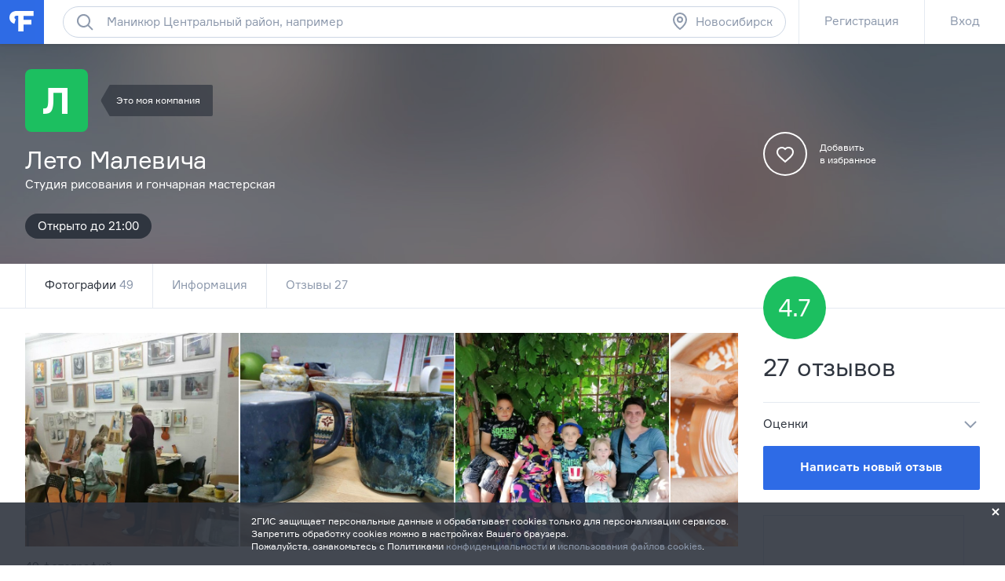

--- FILE ---
content_type: text/html; charset=utf-8
request_url: https://novosibirsk.flamp.ru/firm/leto_malevicha_studiya_risovaniya_i_goncharnaya_masterskaya-70000001028705191
body_size: 42611
content:
<!DOCTYPE html>
<html prefix="og: http://ogp.me/ns#" lang="ru" class="l-root">
<head cat-store="Head"><meta charset="UTF-8">
<meta http-equiv="X-UA-Compatible" content="edge">
<meta name="apple-itunes-app" content="app-id=572243831, affiliate-data=ct=smartbanner&pt=528179">
	<meta name="description" content="✓ Лето Малевича, студия рисования и гончарная мастерская в Новосибирске на метро Красный проспект. Сайт, часы работы, отзывы клиентов, карта проезда. Узнайте среднюю оценку посетителей, посмотрите фотографии, оставьте свое мнение.">
<meta name="viewport" content="width=device-width, initial-scale=1">
<meta name="referrer" content="origin-when-crossorigin">
<meta http-equiv="refresh" content="172800;url=//novosibirsk.flamp.ru/firm/leto_malevicha_studiya_risovaniya_i_goncharnaya_masterskaya-70000001028705191">
<meta name="theme-color" content="#e5eaf1">
<title>Лето Малевича, студия рисования и гончарная мастерская в Новосибирске на метро Красный проспект — отзывы, адрес, телефон, фото — Фламп</title>
<link rel="shortcut icon" href="//flamp.ru/static/favicon.png">
<link rel="icon" sizes="192x192" href="//flamp.ru/static/favicon_192.png">
<link rel="apple-touch-icon-precomposed" sizes="72x72" href="//flamp.ru/static/apple-touch-icon-72x72-precomposed.png">
<link rel="apple-touch-icon-precomposed" sizes="144x144" href="//flamp.ru/static/apple-touch-icon-144x144-precomposed.png">
<link rel="stylesheet" href="//flamp.ru/static/styles.css?v=2">
	<link rel="canonical" href="https://novosibirsk.flamp.ru/firm/leto_malevicha_studiya_risovaniya_i_goncharnaya_masterskaya-70000001028705191">
<link rel="search" type="application/opensearchdescription+xml" href="/static/opensearch.xml" title="Flamp">


<script src="https://content.adriver.ru/adriver.core.2.js"></script>

<meta name="twitter:card" content="summary">
<meta name="twitter:title" content="Лето Малевича, студия рисования и гончарная мастерская в Новосибирске на метро Красный проспект — отзывы, адрес, телефон, фото — Фламп">
	<meta name="twitter:description" content="✓ Лето Малевича, студия рисования и гончарная мастерская в Новосибирске на метро Красный проспект. Сайт, часы работы, отзывы клиентов, карта проезда. Узнайте среднюю оценку посетителей, посмотрите фотографии, оставьте свое мнение.">
<meta name="twitter:url" content="//novosibirsk.flamp.ru/firm/leto_malevicha_studiya_risovaniya_i_goncharnaya_masterskaya-70000001028705191">
<meta name="twitter:app:id:iphone" content="572243831">
<meta name="twitter:app:name:iphone" content="Flamp">
<meta name="twitter:app:id:googleplay" content="com.flamp.mobile">
<meta name="twitter:app:name:googleplay" content="Flamp">

<meta property="og:title" content="Лето Малевича, студия рисования и гончарная мастерская в Новосибирске на метро Красный проспект — отзывы, адрес, телефон, фото — Фламп">
	<meta property="og:description" content="✓ Лето Малевича, студия рисования и гончарная мастерская в Новосибирске на метро Красный проспект. Сайт, часы работы, отзывы клиентов, карта проезда. Узнайте среднюю оценку посетителей, посмотрите фотографии, оставьте свое мнение.">
<meta property="og:type" content="website">
<meta property="og:url" content="//novosibirsk.flamp.ru/firm/leto_malevicha_studiya_risovaniya_i_goncharnaya_masterskaya-70000001028705191">
</head>
<body id="page-top" class="l-root">
	<cat-brand-page-loader cat-store="Head"><div class="page-loader is-loading">
	<div class="page-loader__line"></div>
</div></cat-brand-page-loader>
	<cat-brand-svg-defs><div style="display: none;">
	<svg xmlns="http://www.w3.org/2000/svg" xmlns:xlink="http://www.w3.org/1999/xlink">
		<defs>
			<path id="bacpic-path"
				  d="m 53.731343,100 -7.462686,0 C 7.4626866,100 0,91.06194 0,53.861194 L 0,46.268657 C 0,8.93806 7.4626866,0 46.268657,0 l 7.462686,0 C 92.537313,0 100,8.93806 100,46.138806 l 0,7.592537 C 100,91.06194 92.537313,100 53.731343,100 z"
				  vector-effect="non-scaling-stroke"></path>
		</defs>
	</svg>
</div></cat-brand-svg-defs>
	<cat-brand-icons>	<div style="display: none;">
		<svg xmlns="http://www.w3.org/2000/svg"><defs><style>.fil12{fill:#1a2b63}.fil8{fill:#1e99d6}.fil2{fill:#293d7c}.fil1{fill:#445ea0}.fil7{fill:#52bbef}.fil0{fill:#91e0e8}.fil13{fill:#aec1ed}.fil5{fill:#b7092b}.fil6{fill:#d9eafc}.fil3{fill:#eef6ff}.fil15{fill:#ef9614}.fil4{fill:#fe3745}.fil14{fill:#ffaf10}.fil11{fill:#ffc987}.fil16{fill:#ffd00d}.fil10{fill:#ffe2b8}.fil9{fill:#fff}</style></defs><symbol id="icon-custom-friendship" viewBox="0 0 176 96"><path d="M81.2 47.1c-.3-.1-.7-.1-1.1-.1h-.3c-2-7-6.2-13.1-11.9-17.4l4.9-4.9-1.4-1.4-5.1 5.1c-.4-.3-.9-.6-1.3-.8-.6-.4-1.3-.7-2-1.1l1.8-1.8-1.4-1.4-2.4 2.4c-1.6-.7-3.3-1.3-5-1.7l-.7-.7-.4.4c-4.9-1-10-1-15 .3-11.5 3-20.4 11.7-23.6 23-2.1-.1-4.1.6-5.8 1.8-1.9 1.5-3.1 3.6-3.5 6s.3 4.7 1.8 6.7c1.5 1.9 3.6 3.1 6 3.5.5.1 1 .1 1.5.1C20.3 79.4 33.6 89 48 89c2.7 0 5.4-.3 8.2-1 11.4-3 20.3-11.7 23.5-23 2.1.1 4.1-.6 5.8-1.8 1.9-1.5 3.1-3.6 3.5-6 .6-4.9-2.8-9.5-7.8-10.1zM40.3 26c1.7-.4 3.4-.7 5.2-.9l-6.2 6.2 1.4 1.4 7.7-7.7c1.6 0 3.2.2 4.7.4l-5.9 5.9 1.4 1.4 6.8-6.8c1.3.3 2.6.8 3.9 1.3l-4.1 4.1 1.4 1.4 4.7-4.7c.8.4 1.6.8 2.4 1.3l.9.6-1.4 1.4 1.4 1.4 1.7-1.7c5.5 4 9.5 9.8 11.4 16.4l-8.9 3.2c-.6-4.3-4.3-7.6-8.8-7.6-3.7 0-6.9 2.3-8.3 5.5-1-.9-2.3-1.5-3.7-1.5-1.4 0-2.7.6-3.7 1.5-1.4-3.2-4.6-5.5-8.3-5.5-4.5 0-8.2 3.3-8.9 7.6l-8.9-3.2C21.3 36.9 29.6 28.7 40.3 26zM67 52c0 3.9-3.1 7-7 7s-7-3.1-7-7 3.1-7 7-7 7 3.1 7 7zm-24 0c0 3.9-3.1 7-7 7s-7-3.1-7-7 3.1-7 7-7 7 3.1 7 7zm44 4.9c-.2 1.9-1.2 3.5-2.7 4.6-1.5 1.1-3.3 1.6-5.2 1.4l-.9-.1-.2.9c-2.8 11-11.4 19.5-22.3 22.3-16.6 4.3-33.5-5.8-37.7-22.3l-.2-.9-.9.1c-.6.1-1.2.1-1.8 0-1.9-.2-3.5-1.2-4.6-2.7-1.1-1.5-1.6-3.3-1.4-5.2.2-1.9 1.2-3.5 2.7-4.6 1.5-1.1 3.3-1.6 5.1-1.4L27 52.7c.4 4.6 4.2 8.3 9 8.3 5 0 9-4 9-9 0-.4 0-.7-.1-1 .6-1.2 1.7-2 3.1-2 1.3 0 2.5.8 3.1 2l-.1 1c0 5 4 9 9 9 4.7 0 8.6-3.7 9-8.3L79.3 49l.8-.1c.3 0 .7 0 1 .1 3.7.6 6.4 4.1 5.9 7.9zM48 71c-3.9 0-7-3.1-7-7h-2c0 5 4 9 9 9s9-4 9-9h-2c0 3.9-3.1 7-7 7zm119.2-36.5c-1.5-1.9-3.6-3.1-6-3.5-.4-.1-.8-.1-1.2-.1h-.2C154.9 13.9 137.3 3.7 120 8h-1v.3c-1.2.3-2.3.7-3.4 1.2-4.5-3.2-10.6-3.2-15.1 0-2.8 2-4.7 5-5.3 8.5-.6 3.4.2 6.9 2.3 9.7-.5 1.1-.9 2.2-1.2 3.4H96c-4.5 0-8.4 3.3-9 7.8-.7 4.9 2.8 9.5 7.7 10.1.5.1 1 .1 1.5.1 4.1 14.4 17.3 24 31.8 24 2.7 0 5.4-.3 8.2-1 11.4-2.9 20.4-11.7 23.6-23 2.1.1 4.1-.6 5.8-1.8 1.9-1.5 3.1-3.6 3.5-6 .2-2.5-.4-4.9-1.9-6.8zm-9.6-3.5H156c-18.4 0-33.5-9.4-34.9-21.2 15.9-3.6 31.8 5.7 36.5 21.2zM97.2 18.2c.5-2.9 2.1-5.4 4.4-7.1 3.5-2.5 8.1-2.7 11.8-.6-6.5 3.2-11.8 8.5-15 15-1.2-2.3-1.7-4.8-1.2-7.3zm21.7-7.8c-1.1 10.8-9.7 19.4-20.5 20.5 3-9.8 10.7-17.5 20.5-20.5zM167 40.9c-.2 1.9-1.2 3.5-2.7 4.6-1.5 1.1-3.3 1.6-5.2 1.4l-.9-.1-.2.9c-2.8 11-11.4 19.5-22.3 22.3-16.6 4.2-33.5-5.8-37.7-22.3l-.2-.9-.9.1c-.6.1-1.2.1-1.8 0-3.8-.5-6.5-4-6-7.9.5-3.8 4-6.5 7.9-6l.9.1.1-.3c10.8-.8 19.7-8.4 22.4-18.6C124.3 25 138.8 33 156 33c.7 0 1.5 0 2.2-.1l.1.2.9-.1.9-.1c.3 0 .7 0 1 .1 1.9.2 3.5 1.2 4.6 2.7 1.1 1.5 1.5 3.4 1.3 5.2zM116 37c1.7 0 3 1.3 3 3h2c0-2.8-2.2-5-5-5s-5 2.2-5 5h2c0-1.7 1.3-3 3-3zm24-2c-2.8 0-5 2.2-5 5h2c0-1.7 1.3-3 3-3s3 1.3 3 3h2c0-2.8-2.2-5-5-5zm-29 13c0 9.4 7.6 17 17 17s17-7.6 17-17v-1h-34v1zm32 1c-.5 7.8-7 14-15 14s-14.5-6.2-15-14h30z"/></symbol><symbol id="icon-custom-pin-big" viewBox="0 0 80 80"><path d="M41.834 47.006L55.32 30.148l-5.468-5.468-16.858 13.486 8.84 8.84zm2.846 2.846l2.734 2.734-2.828 2.828L36 46.828 24.827 58.001h-2.824v-2.833L33.172 44l-8.586-8.586 2.828-2.828 2.734 2.734 16.858-13.486-2.42-2.42 2.828-2.828 16 16-2.828 2.828-2.42-2.42L44.68 49.852zM4 40c0 19.883 16.117 36 36 36s36-16.117 36-36S59.883 4 40 4 4 20.117 4 40zm-4 0C0 17.908 17.908 0 40 0s40 17.908 40 40-17.908 40-40 40S0 62.092 0 40z"/></symbol><symbol id="icon-custom-pin-small" viewBox="0 0 24 24"><path fill-rule="evenodd" d="M16.37 10.785l-2.739 3.432 1.283 1.283-1.414 1.414-2.5-2.5-3.586 3.584H6v-1.414L9.585 13l-2.5-2.499L8.5 9.086l1.286 1.285 3.428-2.743-.921-.92 1.414-1.415 5 5-1.414 1.414-.923-.922zM12 1C5.935 1 1 5.935 1 12s4.935 11 11 11 11-4.935 11-11S18.065 1 12 1z"/></symbol><symbol id="icon-custom-ribbon-big" viewBox="0 0 40 56"><path fill="#2E6BE6" d="M0 0h40v56l-20-8-20 8z"/><path d="M18 32.414l-3.707-3.707 1.414-1.414L18 29.586l6.293-6.293 1.414 1.414z" fill="#fff"/></symbol><symbol id="icon-custom-ribbon-small" viewBox="0 0 24 24"><path fill="#2e6be6" fill-rule="evenodd" d="M8 7h8v11l-4-3-4 3V7zm-7 5c0 6.065 4.935 11 11 11s11-4.935 11-11S18.065 1 12 1 1 5.935 1 12z"/></symbol><symbol id="icon-custom-spring" viewBox="0 0 110000 110000"><g id="&#x421;&#x43B;&#x43E;&#x439;_x0020_1"><path class="fil0" d="M105274 56396c0-29071-23567-52638-52638-52638S-2 27325-2 56396c0 29072 23567 52639 52638 52639s52638-23567 52638-52639z"/><path class="fil1" d="M12245 34337H4833C1731 41047-1 48519-1 56396c0 935 25 1866 73 2789h12173V34338z"/><path class="fil2" d="M89242 72779h-4618v17375h4618c1182 0 2148-967 2148-2148V74927c0-1182-966-2148-2148-2148z"/><path class="fil3" d="M60523 71972v18991l17776 10605V61365z"/><path class="fil4" d="M84839 104967c0 591-483 1074-1075 1074h-4606c-591 0-1074-483-1074-1074V57967c0-592 483-1075 1074-1075h4606c592 0 1075 483 1075 1075v47000z"/><path class="fil5" d="M81774 104967V57967c0-592 483-1075 1075-1075h-3691c-591 0-1074 483-1074 1075v47000c0 591 483 1074 1074 1074h3691c-592 0-1075-483-1075-1074z"/><path class="fil3" d="M41017 73509h-4980c-592 0-1075 484-1075 1075v13765c0 591 483 1075 1075 1075h4980V73510z"/><path class="fil6" d="M38080 88349V74584c0-591 483-1075 1074-1075h-3117c-592 0-1075 484-1075 1075v13765c0 592 483 1075 1075 1075h3117c-591 0-1074-483-1074-1075z"/><path class="fil4" d="M60738 91065c0 591-483 1075-1074 1075H41876c-591 0-1075-484-1075-1075V71867c0-592 484-1075 1075-1075h17788c591 0 1074 483 1074 1075v19198z"/><path class="fil5" d="M45066 91065V71867c0-592 483-1075 1074-1075h-4263c-591 0-1075 483-1075 1075v19198c0 591 484 1075 1075 1075h4264c-592 0-1075-484-1075-1075z"/><path class="fil7" d="M104099 18291c0-591-484-1075-1075-1075H73707c-591 0-1074 484-1074 1075v20401c0 591 483 1074 1074 1074h8850c591 0 1363 387 1717 861l3448 4612c353 474 933 474 1286 0l3448-4612c354-474 1127-861 1719-861h8849c591 0 1074-483 1074-1074V18291h1z"/><path class="fil8" d="M76897 38692V18291c0-591 484-1075 1075-1075h-4264c-591 0-1074 484-1074 1075v20401c0 591 483 1074 1074 1074h4264c-591 0-1075-483-1075-1074z"/><path class="fil9" d="M97571 25187H79162c-891 0-1612-722-1612-1611 0-891 722-1612 1612-1612h18409c891 0 1611 722 1611 1612 0 889-722 1611-1611 1611zM97571 30184H79162c-891 0-1612-722-1612-1612 0-889 722-1611 1612-1611h18409c891 0 1611 722 1611 1611 0 891-722 1612-1611 1612zM88403 35178h-9241c-891 0-1612-722-1612-1611 0-891 722-1612 1612-1612h9241c891 0 1611 722 1611 1612 0 889-722 1611-1611 1611z"/><path class="fil4" d="M69528 12116c0-6599-5349-11947-11947-11947-6599 0-11947 5348-11947 11947 0 6598 5348 11947 11947 11947 6598 0 11947-5349 11947-11947z"/><path class="fil5" d="M49895 12115c0-5870 4235-10748 9816-11753-692-125-1404-194-2132-194-6598 0-11947 5349-11947 11947s5349 11947 11947 11947c728 0 1440-69 2132-194-5581-1005-9816-5883-9816-11753z"/><path class="fil9" d="M57558 18691c-194 0-377-76-514-215l-5643-5691c-682-686-1056-1599-1056-2572 0-972 374-1885 1056-2571 680-687 1587-1065 2550-1065 964 0 1870 378 2551 1065l1076 1085 1077-1085c682-687 1587-1065 2551-1065s1870 378 2551 1065c680 686 1056 1600 1056 2571 0 972-376 1885-1057 2572l-5687 5693c-137 137-319 213-511 213z"/><path class="fil4" d="M16579 79155c-164 0-318-65-435-182l-4763-4802c-574-580-891-1351-891-2172 0-820 317-1591 891-2171 575-580 1339-899 2153-899s1578 319 2153 899l908 917 909-917c574-580 1339-899 2153-899s1578 319 2153 899 892 1351 892 2171c0 821-317 1591-893 2172l-4800 4805c-115 116-269 180-431 180z"/><path class="fil5" d="M13782 73168c-574-580-891-1351-891-2172 0-770 282-1494 791-2060-50-2-98-7-149-7-813 0-1578 319-2153 899-574 579-891 1350-891 2171s317 1592 891 2171l4765 4804c116 117 269 182 433 182 163 0 317-64 431-180l1271-1272-4499-4535z"/><path class="fil10" d="M39997 60636v-2965c0-1659 1349-3008 3008-3008h694c119 0 215-96 215-215s-96-215-215-215c-1658 0-3007-1349-3007-3008v-2965c0-1659 1349-3008 3007-3008 119 0 215-96 215-215s-96-215-215-215c-1658 0-3007-1349-3007-3008v-2966c0-1658 1349-3007 3007-3007 119 0 215-97 215-215 0-119-96-215-215-215h-1328c-1658 0-3007-1350-3007-3008v-2966c0-1474 1065-2700 2466-2956V14934c0-1772-1450-3222-3223-3222h-5013c-1772 0-3418 1437-3658 3193l-2019 14816c-239 1749-1502 3182-2813 3193v27931h14902c-5-69-11-137-11-208z"/><path class="fil11" d="M38608 11712h-5013c-1772 0-3418 1437-3658 3193l-2019 14816c-239 1749-1502 3182-2812 3193v4264h4247c1316 0 2588-1436 2828-3193l2020-14816c239-1756 1885-3193 3658-3193l3972-1v-1041c0-1772-1450-3222-3223-3222z"/><path class="fil10" d="M43006 63860c-1773 0-3223-1450-3223-3223v-2965c0-1773 1450-3223 3223-3223h17478c1772 0 3222 1450 3222 3223v2965c0 1773-1450 3223-3222 3223H43006z"/><path class="fil2" d="M13105 64341c-591 0-1075-483-1075-1075V30255c0-591 484-1074 1075-1074h11143c591 0 1074 483 1074 1074v33011c0 591-483 1075-1074 1075H13105z"/><path class="fil12" d="M16294 63267V30256c0-591 483-1074 1074-1074h-4263c-591 0-1075 483-1075 1074v33011c0 591 484 1075 1075 1075h4263c-591 0-1074-483-1074-1075z"/><path class="fil13" d="M21552 34443c0-1587-1289-2876-2876-2876-1589 0-2876 1289-2876 2876 0 1589 1287 2876 2876 2876 1587 0 2876-1287 2876-2876z"/><path class="fil10" d="M42374 35626c-1773 0-3223-1450-3223-3223v-2966c0-1773 1450-3222 3223-3222h18110c1772 0 3222 1449 3222 3222v2966c0 1773-1450 3223-3222 3223H42374zM43700 45037c-1772 0-3222-1450-3222-3222v-2966c0-1773 1450-3223 3222-3223h17568c1772 0 3222 1450 3222 3222v2967c0 1772-1450 3222-3222 3222H43700zM43700 54448c-1772 0-3222-1450-3222-3222v-2966c0-1773 1450-3223 3222-3223h17568c1772 0 3222 1450 3222 3223v2966c0 1772-1450 3222-3222 3222H43700z"/><path class="fil11" d="M46322 60542c-1772 0-3222-1450-3222-3222v-2871h-94c-1773 0-3223 1450-3223 3223v2966c0 1772 1450 3222 3223 3222h17478c1772 0 3222-1450 3222-3222v-96H46322zM45690 32308c-1772 0-3222-1450-3222-3222v-2871h-94c-1773 0-3223 1450-3223 3222v2967c0 1772 1450 3222 3223 3222h18110c1772 0 3222-1450 3222-3222v-96H45690zM47018 41719c-1772 0-3222-1450-3222-3222v-2871h-94c-1773 0-3223 1450-3223 3222v2967c0 1772 1450 3222 3223 3222h17567c1773 0 3222-1450 3222-3222v-96H47019zM47018 51131c-1772 0-3222-1450-3222-3222v-2871h-94c-1773 0-3223 1450-3223 3223v2966c0 1772 1450 3222 3223 3222h17567c1773 0 3222-1450 3222-3222v-96H47019z"/><path class="fil14" d="M26207 83714H6987c-234 0-426 193-426 429v12332c0 236 191 430 426 430h19220c235 0 428-194 428-430V84143c0-236-193-429-428-429z"/><path class="fil15" d="M10823 96475v-9392l-4160-3215c20-24 41-44 65-63-102 79-168 201-168 338v12332c0 236 193 430 428 430h4263c-235 0-428-194-428-430z"/><path class="fil16" d="M26207 83714H6987c-130 0-246 60-324 154l9595 7416c187 144 491 144 677 0l9595-7416c-78-93-194-154-324-154z"/><path class="fil14" d="M109575 49876H90355c-235 0-428 193-428 429v12333c0 236 193 429 428 429h19220c235 0 426-193 426-429V50305c0-235-193-429-426-429z"/><path class="fil15" d="M94191 62638v-9393l-4160-3215c19-22 40-44 64-61-100 78-168 200-168 337v12333c0 236 193 429 428 429h4264c-235 0-428-193-428-429z"/><path class="fil16" d="M109575 49876H90355c-130 0-246 60-324 154l9595 7416c185 144 490 144 677 0l9595-7416c-78-93-194-154-324-154z"/></g></symbol><symbol id="icon-custom-summer" viewBox="0 0 110 110"><style>.st0{fill:#50d6ff}.st1{fill:#fff}.st2{fill:#4addff}.st3{fill:#58cbf9}.st4{fill:#48c2ff}.st5{fill:#caedff}.st6{fill:#4db224}.st7{fill:#fbf8e7}.st8{fill:#fdc42a}.st9{fill:#e74c3c}.st10{opacity:.2;fill:#3b3c3d;enable-background:new}.st11{fill:#002f51}.st12{fill:#e9e9e9}.st13{fill:#f93116}.st14{fill:#c9d4d7}.st15{fill:#5acc00}.st16{fill:#703300}.st17{fill:#3ea800}.st18{fill:#41b212}.st19{fill:#ffdb29}.st20{fill:#2e6be6}</style><path class="st0" d="M83.79 11.861C66.032.461 43.26.774 25.92 12.593 8.477 24.413-.192 45.54 3.777 66.144l51.705-10.04 51.914 8.68c3.343-20.708-5.954-41.522-23.606-52.923zM99.98 43.03c1.045 1.987 3.03 1.046 3.97 3.033-.94-2.092-2.925-1.046-3.97-3.033z"/><path class="st1" d="M100.92 29.956c-.104.418-.209.836-.209 1.255a6.232 6.232 0 0 0-1.567.941c-2.193 1.569-3.864 4.288-4.805 7.321-1.149-1.882-4.596-1.255-6.058-.313-1.358 1.046-1.985 2.72-1.88 4.393-.522-.21-1.254-.419-1.88-.419-2.09 0-3.865 1.36-3.865 3.033v.419H17.252c1.149-5.23-1.15-11.61-5.119-14.539-.94-.627-1.88-1.045-2.82-1.255-4.074 7.426-6.267 15.794-6.476 24.266h105.082c-.21-8.89-2.507-17.467-6.999-25.102zm-.94 13.074c1.045 1.987 3.03 1.046 3.97 3.033-.94-2.092-2.925-1.046-3.97-3.033z"/><path class="st2" d="M104.367 37.068c-4.7.418-8.252 3.242-8.774 6.694-.522.104-.94.314-1.462.523-1.985.836-3.552 2.3-4.388 3.974-1.044-.941-2.924-1.15-4.596-.418-1.253.523-2.193 1.464-2.61 2.51H19.131c-.105-2.406-2.09-4.811-5.014-6.066-1.358-.523-2.716-.837-3.97-.732-.104-3.034-1.357-5.962-3.133-7.74-2.716 6.484-4.178 13.492-4.178 20.5v.418h104.142c.417 0 .73 0 1.044-.104v-.314a52.094 52.094 0 0 0-3.656-19.245z"/><path class="st3" d="M2.732 55.58v.733c0 3.974.523 7.949 1.358 11.819l49.72 28.972 52.75-28.972c.94-3.87 1.359-7.845 1.359-11.82v-.731H2.732z"/><path class="st4" d="M107.919 55.685H2.732v1.883h0c.314 11.819 4.7 23.22 12.222 32.319h29.56c.732 5.962 5.954 10.564 12.117 10.354l28.516-.732c14.31-9.831 22.772-26.043 22.772-43.405v-.419zm-21.727 11.61c.104 1.15 1.045 2.092 2.194 2.092h1.044l.105 5.857-33.217.941c-.94 0-1.88.21-2.716.419H21.43v-5.858c2.716-.836 4.7-3.451 4.7-6.484 0-3.347-2.402-6.067-5.536-6.694h56.301a3.918 3.918 0 0 0-.522 1.883c.105 1.987 1.672 3.556 3.656 3.556l11.595-.105.104 2.092h-3.551c-1.15.105-2.09 1.046-1.985 2.3z"/><path class="st5" d="M91.101 60.601l-25.904.314c-1.254 0-2.194 1.046-2.194 2.3 0 1.256 1.045 2.197 2.298 2.197l25.905-.313c1.253 0 2.193-1.046 2.193-2.302 0-1.15-1.044-2.196-2.298-2.196zm5.641 8.681l-22.98.314c-1.254 0-2.298.732-2.716 1.778l-12.639.21c-1.671 0-3.03 1.359-3.03 3.137v.21l-15.459.208c.21-.418.314-.941.314-1.36a3.033 3.033 0 0 0-3.03-3.033H14.328a3.033 3.033 0 0 0 0 6.067h17.862c-.21.418-.418.941-.418 1.569a3.033 3.033 0 0 0 3.03 3.033l20.681-.314c1.672 0 3.03-1.36 3.03-3.138v-.209l22.77-.314c1.254 0 2.299-.732 2.716-1.778l12.744-.313c1.671 0 3.03-1.36 3.03-3.138 0-1.674-1.359-3.033-3.03-2.929z"/><path class="st6" d="M43.052 85.808c-2.507 0-5.118.104-7.625.314-10.237 1.464-4.178.418-10.237 1.464a80.09 80.09 0 0 0-9.923 2.72 53.003 53.003 0 0 0 40.11 18.721c11.177 0 22.04-3.556 31.024-10.25-9.088-7.844-25.07-12.97-43.349-12.97z"/><path class="st7" d="M41.485 92.397l-.209-18.408h16.818l-.21 18.199-16.399.209z"/><path class="st8" d="M54.647 90.41V74.093c0-.209-.21-.418-.523-.418-.313 0-.522.21-.522.418v16.108c-.522-.105-1.045-.105-1.671-.21V74.093c0-.209-.314-.418-.627-.418s-.627.21-.627.418v15.898h-1.671V74.093c0-.209-.313-.418-.627-.418s-.626.21-.626.418v16.003c-.627 0-1.358.105-1.88.21V74.092c0-.209-.314-.418-.627-.418-.314 0-.627.21-.627.418V90.41c-1.462.314-2.403.732-2.403 1.15 0 .837 3.239 1.57 7.312 1.57s7.312-.733 7.312-1.57c.105-.418-.731-.836-2.193-1.15z"/><path class="st9" d="M59.87 86.33c-.523-.208-.94-.208-.94-.104l-.314.837V73.57c0-.209-.418-.418-.94-.418s-.94.21-.94.418v17.886H42.634V73.57c0-.209-.418-.418-.94-.418s-.94.21-.94.418v19.35c0 .105 0 .21.209.21l.209.208h2.402c.21 1.674.732 5.44.836 7.322 0 .314.313.627.627.627.418 0 .626-.313.626-.627.105-2.092.418-5.648.523-7.322h6.894c.209 1.674.73 5.44.835 7.322 0 .314.314.627.627.627.418 0 .627-.313.627-.627.104-2.092.418-5.648.522-7.322h2.298a.225.225 0 0 0 .21-.209c.104-.104.208-.209.208-.314l2.09-6.17c.208 0-.105-.21-.628-.314z"/><path class="st10" d="M76.478 59.869l.209-10.04-.836 9.935.627.105z"/><path class="st11" d="M76.06 45.017v1.046c0 .314-.21.523-.418.523-.209 0-.418-.21-.418-.523v-1.046c0-.314.21-.523.418-.523.313.104.418.314.418.523z"/><path class="st12" d="M80.656 52.025c-.105-3.347-2.298-5.962-5.536-6.59l.418 15.27c3.133-1.777 5.222-5.334 5.118-8.68z"/><path class="st13" d="M71.986 54.744c-.209 2.615 1.254 5.439 3.76 7.112l.836-12.028c-2.611.314-4.387 2.301-4.596 4.916z"/><path class="st14" d="M67.181 59.869l3.343 5.439h12.325l2.507-5.44H67.181z"/><path class="st1" d="M73.97 60.915l-2.506 3.242h10.759l1.462-3.242h-9.714z"/><path class="st11" d="M70.106 61.438h1.567c.104 0 .209.104.209.209s-.105.21-.21.21h-1.566a.225.225 0 0 1-.209-.21c0-.105.104-.21.209-.21zM67.077 59.346h18.175c.209 0 .313.105.313.21 0 .104-.104.208-.313.208H67.077c-.21 0-.314-.104-.314-.209.105 0 .21-.209.314-.209z"/><g><path class="st11" d="M96.22 35.499v1.046c0 .314-.21.523-.418.523-.21 0-.418-.21-.418-.523v-1.046c0-.314.209-.523.418-.523s.418.21.418.523z"/><path class="st12" d="M100.711 42.507c-.104-3.347-2.298-5.962-5.536-6.59l.418 15.27c3.134-1.882 5.223-5.333 5.118-8.68z"/><path class="st15" d="M92.041 45.226c-.208 2.615 1.254 5.439 3.76 7.112l.941-12.132c-2.611.418-4.492 2.3-4.7 5.02z"/><path class="st14" d="M87.341 50.246l3.343 5.44h12.325l2.507-5.44H87.341z"/><path class="st1" d="M94.026 51.292l-2.507 3.243h10.76l1.461-3.243h-9.714z"/><path class="st11" d="M90.161 51.815h1.567c.105 0 .209.105.209.21 0 .104-.104.209-.209.209h-1.567a.225.225 0 0 1-.209-.21c0-.104.105-.209.21-.209zM87.237 49.828h18.175c.209 0 .313.105.313.21 0 .104-.104.208-.313.208H87.237c-.21 0-.314-.104-.314-.209 0-.104.105-.209.314-.209z"/><path class="st1" d="M60.078 14.999l5.119 3.138c-1.776.941-3.03 2.405-3.447 3.87l4.909-3.034 2.089 1.256c-.209-.628-.522-1.36-1.045-1.883l2.612-1.674c-1.254.105-2.403.314-3.552.733-1.67-1.36-4.073-2.197-6.685-2.406zm8.566 5.334L77.209 15c-4.178.21-7.73 2.406-8.565 5.334zm-6.894 1.674c-.836-2.824-4.388-5.02-8.566-5.335l8.566 5.335z"/></g><path class="st16" d="M45.663 46.586c-5.327 5.334-9.923 13.283-12.43 22.069-1.775 6.066-2.402 11.819-1.984 16.839-5.745-2.615-10.237-11.191-11.177-21.546-.836-8.681.731-17.362 4.178-23.22-1.044-2.405-3.76-1.045-3.76-1.045-3.03 7.007-4.387 16.211-3.447 25.52.94 9.413 4.074 17.362 8.252 22.278 1.358 1.464.94 1.255 6.267.942 1.776-.105 3.134-1.151 7.73-1.465-2.194-.627-1.15-.732-3.656-.523-1.15-4.811-.94-11.086.94-17.571 2.507-8.786 7.52-16.317 13.057-20.396M31.353 86.54zM31.353 86.54zM85.356 83.611c0-.104 0-.104 0 0zM91.52 39.683z"/><path class="st17" d="M24.564 41.042c.73.942 1.88 1.36 2.924 1.046.94-.314 1.567-1.36 1.567-2.405l7.939 8.158c.418-1.36.626-2.824.522-4.288-.104-2.929-1.253-5.648-3.134-7.636l-.73-.732 8.773.105c-2.193-3.975-6.267-6.59-10.236-6.59-1.985 0-3.76.523-5.223 1.674-.836-1.987-2.402-3.556-4.492-4.707-1.775-.941-3.655-1.36-5.745-1.464-3.029-.105-6.058.628-8.565 2.092l9.923 4.916c-4.178 1.255-7.52 4.81-8.67 8.995l8.148-2.092c0 .104.105.314.105.418.417 1.255 1.67 2.092 2.924 1.987-.73 1.465 2.298.314 3.97.523zm-.523-.104h-3.029 3.03z"/><path class="st18" d="M68.226 52.025c-.523-4.498-3.343-8.368-7.103-9.937-2.298-.941-4.7-.941-6.685.105.626-2.51 0-5.02-1.672-7.217-2.089-2.615-5.64-4.184-9.4-4.08-.732 0-1.463.106-2.194.21l5.85 7.112c-3.97-.209-8.044 1.883-10.446 5.44l6.476.627v.104c0 1.36-.627 8.054 5.64 5.02h.105c0 .105 0 .105.105.21.104.104.208.314.313.418-.105-.209-.209-.314-.313-.418.313 1.046 1.149 1.778 2.193 1.883 1.045 0 1.985-.628 2.298-1.674l4.387 10.564c2.716-3.452 3.552-8.054 2.194-11.714l8.252 3.347z"/><path class="st19" d="M102.9 18.6c0 5.5-4.5 10-10 10s-10-4.5-10-10 4.5-10 10-10 10 4.5 10 10"/><path class="st20" d="M95 74.7c-1.5 0-2.7-1.2-2.7-2.7 0-1.5 1.2-2.7 2.7-2.7 1.5 0 2.7 1.2 2.7 2.7 0 1.5-1.2 2.7-2.7 2.7M95 64c-4.4 0-8 3.6-8 8 0 2 .7 3.6 2.1 5.7 1.9 2.8 4.7 5 5.9 5.9 1.2-.9 4-3 5.9-5.9 1.4-2.1 2.1-3.7 2.1-5.7 0-4.4-3.6-8-8-8M21 15.6c-1.3 0-2.3-1-2.3-2.3s1-2.3 2.3-2.3c1.3 0 2.3 1 2.3 2.3s-1 2.3-2.3 2.3m0-9.4c-3.9 0-7 3.1-7 7 0 1.7.6 3.2 1.8 5 1.7 2.5 4.1 4.4 5.2 5.1 1.1-.8 3.5-2.6 5.2-5.1 1.2-1.8 1.8-3.3 1.8-5 0-3.9-3.1-7-7-7M17 89.1c-2.2 0-4-1.8-4-4s1.8-4 4-4 4 1.8 4 4-1.8 4-4 4m0-16c-6.6 0-12 5.3-12 12 0 2.9 1 5.4 3.1 8.5 2.9 4.3 7 7.5 8.9 8.8 1.8-1.3 6-4.5 8.9-8.8C28 90.5 29 88 29 85.1c0-6.7-5.4-12-12-12"/></symbol><symbol id="icon-new-year" viewBox="0 0 110 110"><g fill="none" fill-rule="evenodd"><path fill="#CCD6E4" d="M59.981 0L55 3.773 50.02 0l-4.212 4.616-5.589-2.794-3.285 5.314-6.009-1.712-2.247 5.83-6.221-.576-1.14 6.143-6.221.572v6.247l-6.013 1.7 1.15 6.142-5.597 2.777 2.261 5.825L1.91 43.85l3.301 5.306L1 53.773l4.234 4.569-3.227 5.327 5.05 3.648L4.9 73.161l5.637 2.657-1.077 6.136 6.015 1.628v6.23l6.202.573 1.07 6.138 6.209-.512 2.136 5.854 6.014-1.621 3.177 5.359 5.602-2.724 4.146 4.651 4.968-3.757 4.982 3.773 4.212-4.616 5.588 2.795 3.285-5.316 6.008 1.712 2.249-5.829 6.22.577 1.14-6.144 6.222-.571v-6.248l6.013-1.7-1.15-6.142 5.597-2.777-2.261-5.825 4.987-3.765-3.301-5.307 4.21-4.617-4.21-4.617 3.3-5.307-4.987-3.765 2.263-5.823-5.597-2.777 1.148-6.142-6.011-1.7v-6.248l-6.22-.572-1.14-6.143-6.222.576-2.248-5.83-6.008 1.711-3.285-5.314-5.59 2.794z"/><path fill="#1DBF60" d="M23 85.773h64c-17.528 0-25.455-8.401-29.04-16H80.6c-14.024 0-20.357-8.401-23.225-16H74.2c-10.518 0-15.267-8.401-17.419-16H67.8c-12.8 0-12.8-28-12.8-28s0 28-12.8 28h11.019c-2.152 7.599-6.901 16-17.419 16h16.825c-2.868 7.599-9.201 16-23.225 16h22.64c-3.585 7.599-11.512 16-29.04 16" style="mix-blend-mode:multiply"/><path stroke="#303540" stroke-width="2" d="M55 85.773v22"/><path fill="#1DBF60" d="M15 93.773h80c-21.91 0-31.818-8.401-36.3-16H87c-17.53 0-25.446-8.401-29.03-16H79c-13.147 0-19.085-8.401-21.773-16H71c-16 0-16-28-16-28s0 28-16 28h13.773c-2.688 7.599-8.626 16-21.773 16h21.03c-3.584 7.599-11.5 16-29.03 16h28.3c-4.482 7.599-14.39 16-36.3 16" style="mix-blend-mode:multiply"/><path fill="#99C21D" d="M63 53.773a4 4 0 1 1-8 0 4 4 0 0 1 8 0"/><path fill="#FF4D5B" d="M55 69.773a4 4 0 1 1-8 0 4 4 0 0 1 8 0"/><path fill="#CCD6E4" d="M33 83.773a6 6 0 1 0-12 0 6 6 0 0 0 12 0"/><path fill="#FF8D29" d="M55 37.773a4 4 0 1 1-8 0 4 4 0 0 1 8 0"/><path fill="#2E6BE6" d="M27 89.773a6 6 0 0 1 0-12 6 6 0 0 1 0 12m0-24c-9.926 0-18 8-18 18 0 4.404 1.543 8.139 4.717 12.812 4.347 6.401 10.538 11.226 13.283 13.188 2.745-1.962 8.936-6.787 13.284-13.188C43.457 91.912 45 88.177 45 83.773c0-10-8.074-18-18-18m52-7a3 3 0 1 1 0-6 3 3 0 0 1 0 6m0-12c-4.963 0-9 4-9 9 0 2.202.771 4.069 2.358 6.406 2.174 3.2 5.27 5.613 6.642 6.594 1.372-.981 4.468-3.394 6.642-6.594C87.229 59.842 88 57.975 88 55.773c0-5-4.037-9-9-9m-48 4a3 3 0 1 1 0-6 3 3 0 0 1 0 6m0-12c-4.963 0-9 4-9 9 0 2.202.771 4.069 2.358 6.406 2.174 3.2 5.27 5.613 6.642 6.594 1.372-.981 4.468-3.394 6.642-6.594C39.229 51.842 40 49.975 40 47.773c0-5-4.037-9-9-9" style="mix-blend-mode:multiply"/><path fill="#FF4D5B" d="M63 13.773a8 8 0 1 1-16 0 8 8 0 0 1 16 0"/><path fill="#2E6BE6" d="M71 30.44a2 2 0 1 1 0-4 2 2 0 0 1 0 4m0-8a5.99 5.99 0 0 0-6 6c0 1.467.515 2.712 1.572 4.27 1.449 2.133 3.513 3.742 4.428 4.396.915-.654 2.979-2.263 4.428-4.396C76.485 31.152 77 29.907 77 28.44c0-3.334-2.691-6-6-6" style="mix-blend-mode:multiply"/><path fill="#FF8D29" d="M71 85.773a4 4 0 1 1-8 0 4 4 0 0 1 8 0"/></g></symbol><symbol id="icon-android" viewBox="0 0 16 16"><path d="M5.5 11.868c-.299-.173-.5-.5-.5-.877V6.5h6v4.491c0 .374-.203.7-.5.875v1.377a.752.752 0 0 1-.75.757.757.757 0 0 1-.75-.757V12H7v1.243a.752.752 0 0 1-.75.757.757.757 0 0 1-.75-.757v-1.375zM11 6a3 3 0 1 0-6 0h6zM3 7.742c0-.41.333-.742.75-.742.414 0 .75.336.75.742v2.015c0 .41-.333.742-.75.742A.749.749 0 0 1 3 9.757V7.742zm8.5 0c0-.41.333-.742.75-.742.414 0 .75.336.75.742v2.015c0 .41-.333.742-.75.742a.749.749 0 0 1-.75-.742V7.742z"/></symbol><symbol id="icon-ios" viewBox="0 0 16 16"><path d="M12.137 5.612c-.827.589-1.241 1.298-1.241 2.128 0 .993.511 1.755 1.534 2.286a6.162 6.162 0 0 1-1.192 2.089c-.52.593-.995.889-1.425.889-.202 0-.479-.067-.829-.202l-.168-.065c-.343-.135-.647-.202-.91-.202-.249 0-.522.053-.818.158l-.211.076-.266.109c-.21.084-.421.125-.634.125-.502 0-1.057-.416-1.664-1.249-.874-1.193-1.312-2.493-1.312-3.901 0-1 .273-1.806.818-2.417.546-.611 1.268-.917 2.168-.917.336 0 .65.062.943.185l.201.082.211.087c.188.08.34.12.455.12.148 0 .313-.035.493-.104l.276-.109.206-.076c.329-.12.692-.18 1.089-.18.943 0 1.702.362 2.276 1.086zM9.904 2l.016.295c0 .629-.228 1.181-.683 1.656-.455.475-.985.712-1.588.712l-.027-.306c0-.535.211-1.037.634-1.506.423-.469.912-.744 1.469-.824L9.904 2z"/></symbol><symbol id="icon-pencil" viewBox="0 0 16 16"><path d="M4 10l2 2H4v-2zM5.007 8.942l6.506-6.505 1.98 1.98-6.506 6.505z"/></symbol><symbol id="icon-arrow-tp" viewBox="0 0 24 24"><path d="M19.71 10.29L12 2.59l-7.71 7.7 1.42 1.42L11 6.41V21h2V6.41l5.29 5.3 1.42-1.42z"/></symbol><symbol id="icon-burger" viewBox="0 0 24 24"><path d="M2 4h20v2H2zm0 7h20v2H2zm0 7h20v2H2z"/></symbol><symbol id="icon-camera-plus" viewBox="0 0 24 24"><path d="M20 5h-2.46l-2-3H8.46l-2 3H4a3 3 0 0 0-3 3v11a3 3 0 0 0 3 3h16a3 3 0 0 0 3-3V8a3 3 0 0 0-3-3zm1 14a1 1 0 0 1-1 1H4a1 1 0 0 1-1-1V8a1 1 0 0 1 1-1h3.54l2-3h4.93l2 3H20a1 1 0 0 1 1 1zM13 9h-2v3H8v2h3v3h2v-3h3v-2h-3V9z"/></symbol><symbol id="icon-camera-solid" viewBox="0 0 24 24"><path d="M20 5h-2.46l-2-3H8.46l-2 3H4a3 3 0 0 0-3 3v11a3 3 0 0 0 3 3h16a3 3 0 0 0 3-3V8a3 3 0 0 0-3-3zm-8 12a4 4 0 1 1 4-4 4 4 0 0 1-4 4z"/></symbol><symbol id="icon-camera" viewBox="0 0 24 24"><path d="M20 5h-2.46l-2-3H8.46l-2 3H4a3 3 0 0 0-3 3v11a3 3 0 0 0 3 3h16a3 3 0 0 0 3-3V8a3 3 0 0 0-3-3zm1 14a1 1 0 0 1-1 1H4a1 1 0 0 1-1-1V8a1 1 0 0 1 1-1h3.54l2-3h4.93l2 3H20a1 1 0 0 1 1 1zM12 8a5 5 0 1 0 5 5 5 5 0 0 0-5-5zm0 8a3 3 0 1 1 3-3 3 3 0 0 1-3 3z"/></symbol><symbol id="icon-check-double-small" viewBox="0 0 24 24"><path d="M20.71 8.71l-1.42-1.42-6.29 6.3L11.41 12l3.3-3.29-1.42-1.42L7 13.59l-2.29-2.3-1.42 1.42L7 16.41l3-3 3 3 7.71-7.7z"/></symbol><symbol id="icon-check-long" viewBox="0 0 24 24"><path d="M10 19.4l-6.7-6.7 1.4-1.4 5.3 5.3L21.3 5.3l1.4 1.4L10 19.4z"/></symbol><symbol id="icon-check-small" viewBox="0 0 24 24"><path d="M10 13.59l-2.29-2.3-1.42 1.42 3.71 3.7 7.71-7.7-1.42-1.42-6.29 6.3z"/></symbol><symbol id="icon-check" viewBox="0 0 24 24"><path d="M10 18.41l-5.71-5.7 1.42-1.42 4.29 4.3 9.29-9.3 1.42 1.42L10 18.41z"/></symbol><symbol id="icon-close-small" viewBox="0 0 24 24"><path d="M15.29 7.29L12 10.59l-3.29-3.3-1.42 1.42 3.3 3.29-3.3 3.29 1.42 1.42 3.29-3.3 3.29 3.3 1.42-1.42-3.3-3.29 3.3-3.29-1.42-1.42z"/></symbol><symbol id="icon-close-solid" viewBox="0 0 24 24"><path d="M12 1a11 11 0 1 0 11 11A11 11 0 0 0 12 1zm4.71 14.29L15.3 16.7 12 13.41l-3.29 3.3-1.42-1.42 3.3-3.29-3.3-3.29 1.42-1.42 3.29 3.3 3.29-3.29 1.41 1.41L13.41 12z"/></symbol><symbol id="icon-close" viewBox="0 0 24 24"><path d="M18.71 6.71l-1.42-1.42-5.29 5.3-5.29-5.3-1.42 1.42 5.3 5.29-5.3 5.29 1.42 1.42 5.29-5.3 5.29 5.3 1.42-1.42-5.3-5.29 5.3-5.29z"/></symbol><symbol id="icon-comment" viewBox="0 0 24 24"><path d="M6 8h12v2H6zm0 4h12v2H6zm13-9H5a3 3 0 0 0-3 3v17l5.33-4H19a3 3 0 0 0 3-3V6a3 3 0 0 0-3-3zm1 13a1 1 0 0 1-1 1H6.67L4 19V6a1 1 0 0 1 1-1h14a1 1 0 0 1 1 1z"/></symbol><symbol id="icon-copy" viewBox="0 0 24 24"><path d="M7 2v5H2v15h15v-5h5V2zm8 18H4V9h3v8h8zm5-5H9V4h11z"/></symbol><symbol id="icon-corner-bt-circled" viewBox="0 0 24 24"><path d="M12 1a11 11 0 1 0 11 11A11 11 0 0 0 12 1zm0 20a9 9 0 1 1 9-9 9 9 0 0 1-9 9zm0-8.41l-3.29-3.3-1.42 1.42 4.71 4.7 4.71-4.7-1.42-1.42-3.29 3.3z"/></symbol><symbol id="icon-corner-bt" viewBox="0 0 24 24"><path d="M12 17.41l-7.71-7.7 1.42-1.42 6.29 6.3 6.29-6.3 1.42 1.42-7.71 7.7z"/></symbol><symbol id="icon-corner-lt" viewBox="0 0 24 24"><path d="M14.29 19.71L6.59 12l7.7-7.71 1.42 1.42L9.41 12l6.3 6.29-1.42 1.42z"/></symbol><symbol id="icon-corner-rt" viewBox="0 0 24 24"><path d="M9.71 19.71l-1.42-1.42 6.3-6.29-6.3-6.29 1.42-1.42 7.7 7.71-7.7 7.71z"/></symbol><symbol id="icon-corner-tp" viewBox="0 0 24 24"><path d="M18.29 15.71L12 9.41l-6.29 6.3-1.42-1.42L12 6.59l7.71 7.7-1.42 1.42z"/></symbol><symbol id="icon-date" viewBox="0 0 24 24"><path d="M18 4V2h-2v2H8V2H6v2H2v18h20V4zm2 16H4V10h16zM4 8V6h16v2zm14 10v-6h-6v6zm-4-4h2v2h-2z"/></symbol><symbol id="icon-edit" viewBox="0 0 24 24"><path d="M17 1.59L3.08 15.51l-1.35 6.76 6.77-1.35L22.41 7zM19.59 7L17.5 9.09 14.91 6.5 17 4.41zM7.51 19.08l-3.23.65.65-3.23 8.57-8.59 2.59 2.59z"/></symbol><symbol id="icon-enter" viewBox="0 0 24 24"><path d="M13.5 3H12v2h1.5a5.5 5.5 0 0 1 0 11H10v-3.77L2.06 17 10 21.77V18h3.5a7.5 7.5 0 0 0 0-15zM8 18.23L5.94 17 8 15.77z"/></symbol><symbol id="icon-face-angry" viewBox="0 0 24 24"><path d="M12 1a11 11 0 1 0 11 11A11 11 0 0 0 12 1zm0 20a9 9 0 1 1 9-9 9 9 0 0 1-9 9zm0-7a6 6 0 0 0-4.8 2.4l1.6 1.2a4 4 0 0 1 6.4 0l1.6-1.2A6 6 0 0 0 12 14zm1.544-3.895l3.996-1.998.894 1.788-3.996 1.998zm-7.998-.214l.894-1.788 3.996 1.998-.894 1.788z"/></symbol><symbol id="icon-face-fun" viewBox="0 0 24 24"><path d="M12 1a11 11 0 1 0 11 11A11 11 0 0 0 12 1zm0 20a9 9 0 1 1 9-9 9 9 0 0 1-9 9zM8.5 11A1.5 1.5 0 1 0 7 9.5 1.54 1.54 0 0 0 8.5 11zm7-3A1.5 1.5 0 1 0 17 9.5 1.54 1.54 0 0 0 15.5 8zM12 16a4 4 0 0 1-3.2-1.6l-1.6 1.2a6 6 0 0 0 9.6 0l-1.6-1.2A4 4 0 0 1 12 16z"/></symbol><symbol id="icon-face-sad" viewBox="0 0 24 24"><path d="M12 1a11 11 0 1 0 11 11A11 11 0 0 0 12 1zm0 20a9 9 0 1 1 9-9 9 9 0 0 1-9 9zM8.5 11A1.5 1.5 0 1 0 7 9.5 1.54 1.54 0 0 0 8.5 11zm7-3A1.5 1.5 0 1 0 17 9.5 1.54 1.54 0 0 0 15.5 8zM12 14a6 6 0 0 0-4.8 2.4l1.6 1.2a4 4 0 0 1 6.4 0l1.6-1.2A6 6 0 0 0 12 14z"/></symbol><symbol id="icon-favorites-bg" viewBox="0 0 24 24"><path d="M12 21l-5-4.5C4.2 14 2 11.6 2 9c0-3.6 2.4-6 6-6 1.4 0 2.9.8 4 2 1.1-1.2 2.6-2 4-2 3.6 0 6 2.4 6 6 0 2.6-2.2 5-5 7.5L12 21z"/></symbol><symbol id="icon-favorites" viewBox="0 0 24 24"><path d="M12 22.3l-5.7-5.1C3.6 14.8 1 12.1 1 9c0-4.2 2.8-7 7-7 1.4 0 2.8.6 4 1.6 1.2-1 2.6-1.6 4-1.6 4.2 0 7 2.8 7 7 0 3.1-2.6 5.8-5.3 8.3l-5.7 5zM8 4C4.9 4 3 5.9 3 9c0 2.3 2.2 4.6 4.7 6.7l4.3 3.9 4.3-3.9c2.4-2.1 4.7-4.4 4.7-6.8 0-3.1-1.9-5-5-5-1.1 0-2.4.6-3.2 1.6l-.8 1-.8-.9C10.4 4.7 9.1 4 8 4z"/></symbol><symbol id="icon-filter" viewBox="0 0 24 24"><path d="M16 15a4 4 0 0 0-3.86 3H2v2h10.14a4 4 0 0 0 7.72 0H22v-2h-2.14A4 4 0 0 0 16 15zm0 6a2 2 0 1 1 2-2 2 2 0 0 1-2 2zM8 8a4 4 0 0 0-3.86 3H2v2h2.14a4 4 0 0 0 7.72 0H22v-2H11.86A4 4 0 0 0 8 8zm0 6a2 2 0 1 1 2-2 2 2 0 0 1-2 2zM19.86 4a4 4 0 0 0-7.72 0H2v2h10.14a4 4 0 0 0 7.72 0H22V4zM16 7a2 2 0 1 1 2-2 2 2 0 0 1-2 2z"/></symbol><symbol id="icon-grid" viewBox="0 0 24 24"><path d="M2 11h9V2H2zm2-7h5v5H4zm9-2v9h9V2zm7 7h-5V4h5zM2 22h9v-9H2zm2-7h5v5H4zm9 7h9v-9h-9zm2-7h5v5h-5z"/></symbol><symbol id="icon-home" viewBox="0 0 24 24"><path d="M23.63 11.23L21 9.07V9h-.09L12 1.71 3.09 9H3v.07L.37 11.23l1.27 1.55L3 11.66V22h18V11.66l1.37 1.12zM19 20H5V10l7-5.73L19 10z"/></symbol><symbol id="icon-like" viewBox="0 0 24 24"><path d="M21.93 9.06A3 3 0 0 0 19.64 8H15V4a3 3 0 0 0-3-3h-.51l-5 7H2v14h16.31a3 3 0 0 0 3-2.51l1.33-8a3 3 0 0 0-.71-2.43zM6 20H4V10h2zm13.29-.83a1 1 0 0 1-1 .83H8V9.32l4.44-6.22A1 1 0 0 1 13 4v6h6.64a1 1 0 0 1 1 1.17z"/></symbol><symbol id="icon-list" viewBox="0 0 24 24"><path d="M6 4h16v2H6zm0 7h16v2H6zm0 7h16v2H6zM2 4h2v2H2zm0 7h2v2H2zm0 7h2v2H2z"/></symbol><symbol id="icon-lock-closed" viewBox="0 0 24 24"><path d="M18 10V7A6 6 0 0 0 6 7v3H4v5a8 8 0 0 0 16 0v-5zM8 7a4 4 0 0 1 8 0v3H8zm10 8a6 6 0 0 1-12 0v-3h12zm-7-1h2v3h-2z"/></symbol><symbol id="icon-lock-opened" viewBox="0 0 24 24"><path d="M18 10V7A6 6 0 1 0 6 7h2a4 4 0 0 1 4-4 4 4 0 0 1 4 4v3H4v5a8 8 0 0 0 16 0v-5zm0 5a6 6 0 0 1-12 0v-3h12zm-7-1h2v3h-2z"/></symbol><symbol id="icon-message" viewBox="0 0 24 24"><path d="M1.42 22.58l1.88-5.66a10 10 0 1 1 3.78 3.78zm5.91-4.08l.4.25a8 8 0 1 0-2.49-2.49l.25.4-.92 2.75z"/></symbol><symbol id="icon-minus-circled" viewBox="0 0 24 24"><path d="M12 1a11 11 0 1 0 11 11A11 11 0 0 0 12 1zm0 20a9 9 0 1 1 9-9 9 9 0 0 1-9 9zM7 11h10v2H7z"/></symbol><symbol id="icon-more" viewBox="0 0 24 24"><path d="M10.007 5l2-2 2.002 2-2.001 2.001zM10.007 12l2-2.001L14.01 12l-2.001 2.001zM10.006 19l2.001-2.001 2.001 2-2 2.002z"/></symbol><symbol id="icon-news" viewBox="0 0 24 24"><path d="M6 2v16h2V4h12v15a1 1 0 0 1-1 1H5a1 1 0 0 1-1-1v-9H2v9a3 3 0 0 0 3 3h14a3 3 0 0 0 3-3V2zm4 4h8v2h-8zm0 4h8v2h-8zm0 4h4v2h-4z"/></symbol><symbol id="icon-notification" viewBox="0 0 24 24"><path d="M19.27 3.82L20.33 2l-1.72-1-1.07 1.83a7.11 7.11 0 0 0-8 1.89L2 13.37 8.24 17a4 4 0 1 0 6.93 4L18 22.59l3.69-10.91a7.11 7.11 0 0 0-2.42-7.86zM13.43 20A2 2 0 1 1 10 18l3.62 2.09zm6.32-9l-2.91 8.6L5.1 12.86l6-6.82a5.1 5.1 0 0 1 8.66 5z"/></symbol><symbol id="icon-phone" viewBox="0 0 24 24"><path d="M10 4V2c-4 0-8 4-8 8h2a6.44 6.44 0 0 1 6-6zm-2 6a2.14 2.14 0 0 1 2-2V6a4.29 4.29 0 0 0-4 4zm13.11-7a3 3 0 0 0-2.24-1h-4.69l-1.25 6.25 1.21 1.57a10.34 10.34 0 0 1-4.37 4.35l-1.5-1.24L2 14.18v4.7a3 3 0 0 0 1 2.24 3.05 3.05 0 0 0 2 .76h.39A19 19 0 0 0 21.85 5.41 3.05 3.05 0 0 0 21.11 3zM5.17 19.86a1.05 1.05 0 0 1-.83-.25 1 1 0 0 1-.34-.73v-3.06l3.73-.75 1.75 1.44.57-.25a12.34 12.34 0 0 0 6.18-6.15l.25-.55-1.41-1.81.75-3.75h3.05a1 1 0 0 1 .74.33 1.05 1.05 0 0 1 .25.83 17 17 0 0 1-14.69 14.7z"/></symbol><symbol id="icon-pin" viewBox="0 0 24 24"><path d="M12 1a9 9 0 0 0-9 9 11.81 11.81 0 0 0 2.16 6.55 24.38 24.38 0 0 0 6.29 6.29l.55.36.55-.36a24.38 24.38 0 0 0 6.29-6.29A11.81 11.81 0 0 0 21 10a9 9 0 0 0-9-9zm5.16 14.45A22.39 22.39 0 0 1 12 20.77a22.39 22.39 0 0 1-5.16-5.32A9.88 9.88 0 0 1 5 10a7 7 0 0 1 14 0 9.88 9.88 0 0 1-1.84 5.45zM12 6a4 4 0 1 0 4 4 4 4 0 0 0-4-4zm0 6a2 2 0 1 1 2-2 2 2 0 0 1-2 2z"/></symbol><symbol id="icon-plus-circled" viewBox="0 0 24 24"><path d="M12 1a11 11 0 1 0 11 11A11 11 0 0 0 12 1zm0 20a9 9 0 1 1 9-9 9 9 0 0 1-9 9zm1-14h-2v4H7v2h4v4h2v-4h4v-2h-4V7z"/></symbol><symbol id="icon-plus-long" viewBox="0 0 24 24"><path d="M22 11h-9V2h-2v9H2v2h9v9h2v-9h9v-2z"/></symbol><symbol id="icon-plus-solid" viewBox="0 0 24 24"><path d="M12 1a11 11 0 1 0 11 11A11 11 0 0 0 12 1zm5 12h-4v4h-2v-4H7v-2h4V7h2v4h4z"/></symbol><symbol id="icon-plus" viewBox="0 0 24 24"><path d="M19 11h-6V5h-2v6H5v2h6v6h2v-6h6v-2z"/></symbol><symbol id="icon-reflamp" viewBox="0 0 24 24"><path d="M19 12a6 6 0 0 1-6 6h-3v-3.77L2.06 19 10 23.77V20h3a8 8 0 0 0 8-8v-1h-2zM8 20.23L5.94 19 8 17.77v2.47zM5 12a6 6 0 0 1 6-6h3v3.77L21.94 5 14 .23V4h-3a8 8 0 0 0-8 8v1h2zm11-8.23L18.06 5 16 6.23V3.77z"/></symbol><symbol id="icon-review" viewBox="0 0 24 24"><path d="M22.59 17l-2.47-5.12a3.64 3.64 0 0 0 1.49-4.82 3.59 3.59 0 0 0-2.15-1.83 3.62 3.62 0 0 0-2.46.11L14.73.68 8.28 8.3l-4.73 2.3a4.59 4.59 0 0 0-2.34 2.73A4.66 4.66 0 0 0 1.56 17a4.79 4.79 0 0 0 6.15 2l.49-.21 1.4 2.61a3 3 0 0 0 2.67 1.6 3 3 0 0 0 1.17-.24l2.94-1.26-2.27-4.5zm-3.73-9.87a1.6 1.6 0 0 1 1 .82 1.68 1.68 0 0 1-.56 2.13l-1.46-2.94a1.65 1.65 0 0 1 1.02-.01zm.55 7.87H13.1l-2.93-5.84 4.1-4.84zm-6.76 5.92a1 1 0 0 1-1.28-.45L9.1 16.18l-2.19 1A2.79 2.79 0 0 1 3.32 16a2.67 2.67 0 0 1-.21-2.09 2.59 2.59 0 0 1 1.33-1.51l4.11-2 5.08 10.1z"/></symbol><symbol id="icon-search" viewBox="0 0 24 24"><path d="M22.71 21.29l-5.54-5.54a8.53 8.53 0 1 0-1.41 1.41l5.54 5.54zM10.5 17a6.5 6.5 0 1 1 6.5-6.5 6.51 6.51 0 0 1-6.5 6.5z"/></symbol><symbol id="icon-settings" viewBox="0 0 24 24"><path d="M15.38 23H8.62l-.35-2.82a8.92 8.92 0 0 1-1.49-.85l-2.61 1.1-3.39-5.86L3 12.86A8.18 8.18 0 0 1 3 12v-.77L.79 9.38l3.35-5.8 2.73 1a9 9 0 0 1 1.3-.75L8.65 1h6.69l.48 2.86a9 9 0 0 1 1.32.76l2.71-1L23.2 9.4 21 11.24V12a8 8 0 0 1 0 .85l2.25 1.71-3.38 5.86-2.59-1.09a9 9 0 0 1-1.5.86zm-5-2h3.23l.28-2.24.57-.21a7 7 0 0 0 2-1.14l.47-.38 2.06.87 1.62-2.8-1.81-1.37.1-.6A7 7 0 0 0 19 12a6.92 6.92 0 0 0-.09-1l-.08-.56 1.79-1.47L19 6.07l-2.17.81-.44-.35a6.94 6.94 0 0 0-1.8-1L14 5.28 13.65 3h-3.3L10 5.28l-.53.21a6.94 6.94 0 0 0-1.79 1l-.44.35L5 6.05 3.37 8.92l1.8 1.48-.08.6a6.35 6.35 0 0 0 0 2.18l.1.59L3.4 15.1 5 17.9l2.09-.9.47.38a7 7 0 0 0 2 1.14l.57.21zM12 17a5 5 0 1 1 5-5 5 5 0 0 1-5 5zm0-8a3 3 0 1 0 3 3 3 3 0 0 0-3-3z"/></symbol><symbol id="icon-share" viewBox="0 0 24 24"><path d="M18 15a4 4 0 0 0-2.84 1.19l-5.33-3.11a3.58 3.58 0 0 0 0-2.16l5.33-3.11A4 4 0 1 0 14 5a4 4 0 0 0 .17 1.08L8.84 9.19a4 4 0 1 0 0 5.63l5.33 3.11A4 4 0 0 0 14 19a4 4 0 1 0 4-4zm0-12a2 2 0 1 1-2 2 2 2 0 0 1 2-2zM6 14a2 2 0 1 1 2-2 2 2 0 0 1-2 2zm12 7a2 2 0 1 1 2-2 2 2 0 0 1-2 2z"/></symbol><symbol id="icon-tab" viewBox="0 0 24 24"><path d="M18 20H4V6h7V4H2v18h18v-9h-2v7zM15 2v2h3.59l-8.3 8.29 1.42 1.42L20 5.41V9h2V2h-7z"/></symbol><symbol id="icon-trash" viewBox="0 0 24 24"><path d="M22 5h-6a4 4 0 0 0-8 0H2v2h2.06l1 16h13.88l1-16H22zM12 3a2 2 0 0 1 2 2h-4a2 2 0 0 1 2-2zm5.06 18H6.94L6.06 7h11.88zM9 9h2v10H9zm4 0h2v10h-2z"/></symbol><symbol id="icon-arrow-lt-big" viewBox="0 0 48 48"><path d="M29.999 41.5c-.384 0-.768-.146-1.061-.439L11.877 24 28.938 6.939a1.5 1.5 0 1 1 2.121 2.121L16.12 24l14.94 14.939a1.5 1.5 0 0 1-1.061 2.561z" fill="#8e9aad!important"/><path d="M29.999 41a.997.997 0 0 1-.707-.293L12.584 24 29.292 7.293a.999.999 0 1 1 1.414 1.414L15.413 24l15.293 15.293A.999.999 0 0 1 29.999 41z"/></symbol><symbol id="icon-arrow-rt-big" viewBox="0 0 48 48"><path d="M17.379 6.5c.384 0 .768.146 1.061.439L35.502 24 18.44 41.061a1.5 1.5 0 1 1-2.121-2.121L31.258 24 16.319 9.061a1.5 1.5 0 0 1 1.06-2.561z" fill="#8e9aad!important"/><path d="M17.379 7c.256 0 .512.098.707.293L34.794 24 18.087 40.707a.999.999 0 1 1-1.414-1.414L31.966 24 16.672 8.707A.999.999 0 0 1 17.379 7z"/></symbol><symbol id="icon-doubleclick-big" viewBox="0 0 48 48"><path fill="#91C73F" d="M36.082 19.567c-.836-3.258-2.529-6-5.012-8.25a16.43 16.43 0 0 0-6.388-3.596c-.156-.048-.308-.118-.46-.176-.18-.02-.364-.021-.539-.063-1.89-.45-3.803-.607-5.735-.377-3.715.444-6.958 1.925-9.676 4.505-2.318 2.202-3.911 4.842-4.69 7.956-.028.071-.064.139-.08.213-.75 3.192-.705 6.372.446 9.447C6.244 35.373 11.416 39.695 18 40.481c2.012.24 3.858-.091 5.818-.488-.122-.051-.239-.114-.364-.152-1.49-.432-2.87-1.107-4.21-1.876-.627-.476-1.276-.926-1.879-1.431a15.89 15.89 0 0 1-3.635-4.329c-.681-1.199-1.26-2.448-1.602-3.794-.03-.064-.072-.126-.088-.194-.13-.542-.254-1.086-.38-1.63-.055-.884-.112-1.768-.163-2.652-.012-.181.004-.363.006-.546a7.222 7.222 0 0 1 .942-3.553c.029-.051.039-.111.058-.168l.002-.015.101-.154.084-.196.078-.093.012-.012.065-.082c.773-1.062 1.671-1.986 2.843-2.618 1.059-.573 2.163-.945 3.382-1.049a8.162 8.162 0 0 1 4.898 1.074c1.2.622 2.1 1.56 2.835 2.675.1.151.193.306.291.458 1.288 2.583 1.406 5.194.158 7.822-.722 1.519-1.867 2.669-3.27 3.573 1.121.749 2.382 1.109 3.702 1.157.858.022 1.716-.067 2.552-.263 1.662-.375 3.095-1.197 4.176-2.544.466-.583.876-1.212 1.312-1.819.036-.098.06-.204.108-.294.6-1.117.809-2.322.818-3.576.01-1.409-.226-2.784-.568-4.145z"/><path fill="#009047" d="M44.848 21.809c-.561-4.476-2.592-8.159-6.066-11.025-2.865-2.364-6.192-3.587-9.891-3.763-1.575-.075-3.149.038-4.67.524.153.06.302.13.459.177 2.4.72 4.536 1.917 6.39 3.596 2.482 2.25 4.176 4.993 5.01 8.25.342 1.362.579 2.736.569 4.146-.008 1.253-.216 2.458-.817 3.576-.048.09-.073.195-.109.293-.436.608-.845 1.236-1.312 1.819-1.08 1.348-2.514 2.168-4.176 2.544-.835.197-1.693.285-2.551.264-1.32-.048-2.582-.408-3.703-1.157-1.217-.696-2.16-1.674-2.932-2.831-.06-.119-.117-.242-.181-.361-1.062-1.983-1.295-4.064-.75-6.24.355-1.414 1.105-2.605 2.052-3.687l1.796-1.409a8.153 8.153 0 0 0-4.896-1.075c-1.22.105-2.324.476-3.384 1.049-1.17.632-2.07 1.556-2.842 2.619l-.065.082-.012.012-.078.093-.084.196-.101.152-.002.017c-.018.055-.029.116-.058.168a7.222 7.222 0 0 0-.942 3.553c-.002.182-.017.364-.006.545.05.884.108 1.769.163 2.652.126.545.251 1.089.381 1.631.015.067.057.129.088.194.12-.048.24-.126.362-.163-.12.036-.24.115-.362.163.342 1.344.92 2.595 1.602 3.792a15.867 15.867 0 0 0 3.635 4.331c.603.504 1.251.955 1.878 1.43 1.726 1.307 4.267 2.036 6.372 2.384 5.751.95 11.607-1.284 15.376-5.696 1.781-2.084 2.99-4.466 3.558-7.16.465-1.876.537-3.775.299-5.685z"/></symbol><symbol id="icon-bell-giant" viewBox="0 0 96 96"><path d="M37.248 93.795c-8.412 0-15.256-6.666-15.256-14.859 0-2.955.895-5.816 2.589-8.275l3.294 2.27a10.555 10.555 0 0 0-1.883 6.006c0 5.988 5.049 10.859 11.256 10.859 3.597 0 7.008-1.706 9.125-4.562l3.214 2.381c-2.869 3.869-7.481 6.18-12.339 6.18zm30.026-3.012L4.881 47.542l33.3-32.95c9.951-9.849 25.276-11.59 37.157-4.462L82.393.606l3.215 2.381-6.979 9.42c10.875 8.614 14.484 23.508 8.524 36.171L67.274 90.783zM11.118 46.998l54.551 37.807 17.865-37.931c5.405-11.484 1.717-25.092-8.77-32.355h-.001C64.262 7.237 50.06 8.463 40.994 17.436L11.118 46.998z"/></symbol><symbol id="icon-camera-giant" viewBox="0 0 96 96"><path d="M86 23H64.6l-3.2-6.3c-.5-1-1.6-1.7-2.7-1.7H37.2c-1.1 0-2.2.6-2.7 1.7L31.4 23H25v-2c0-1.1-.9-2-2-2h-6c-1.1 0-2 .9-2 2v2h-5c-1.7 0-3 1.3-3 3v52c0 1.7 1.3 3 3 3h76c1.7 0 3-1.3 3-3V26c0-1.7-1.3-3-3-3zM9 78V26c0-.6.4-1 1-1h7v-4h6v58H10c-.6 0-1-.4-1-1zm78 0c0 .6-.4 1-1 1H25V25h7.6l3.7-7.5c.2-.3.5-.6.9-.5h21.5c.4 0 .7.2.9.5l3.7 7.5H86c.6 0 1 .4 1 1v52zM48 35c-9.4 0-17 7.6-17 17s7.6 17 17 17 17-7.6 17-17-7.6-17-17-17zm0 32c-8.3 0-15-6.7-15-15s6.7-15 15-15 15 6.7 15 15-6.7 15-15 15zm0-24c-5 0-9 4-9 9s4 9 9 9 9-4 9-9-4-9-9-9zm0 16c-3.9 0-7-3.1-7-7s3.1-7 7-7 7 3.1 7 7-3.1 7-7 7zm28-28c-2.8 0-5 2.2-5 5s2.2 5 5 5 5-2.2 5-5-2.2-5-5-5zm0 8c-1.7 0-3-1.3-3-3s1.3-3 3-3 3 1.3 3 3-1.3 3-3 3zM42 27h12c1.7 0 3-1.3 3-3s-1.3-3-3-3H42c-1.7 0-3 1.3-3 3s1.3 3 3 3zm0-4h12c.6 0 1 .4 1 1s-.4 1-1 1H42c-.6 0-1-.4-1-1s.4-1 1-1z"/></symbol><symbol id="icon-cross-giant" viewBox="0 0 96 96"><path d="M74.086 75.914L47.5 49.328 20.914 75.914l-2.828-2.828L44.671 46.5 18.086 19.914l2.828-2.828L47.5 43.671l26.586-26.585 2.828 2.828L50.328 46.5l26.586 26.586z"/></symbol><symbol id="icon-envelope-giant" viewBox="0 0 96 96"><path d="M83.51 81.5H13.49a3 3 0 0 1-2.99-3.005V27.55 16.505a3 3 0 0 1 2.99-3.005h70.02a3.001 3.001 0 0 1 2.99 3.005v61.99a3.001 3.001 0 0 1-2.99 3.005zm-69.01-4h68V30.912L49.501 49.231a1.993 1.993 0 0 1-.999.269h-.004a1.997 1.997 0 0 1-1-.269L14.5 30.912V77.5zm0-51.163l34 18.875 34-18.875V17.5h-68v8.837z"/></symbol><symbol id="icon-favorites-giant" viewBox="0 0 96 96"><path d="M42.33 29.24L48 34.35l5.66-5.09C56.43 26.83 59 24.15 59 21a6.62 6.62 0 0 0-7-7 6.4 6.4 0 0 0-4 1.59A6.39 6.39 0 0 0 44 14a6.63 6.63 0 0 0-7 7c0 3.15 2.57 5.83 5.33 8.24zM44 16a4.66 4.66 0 0 1 3.25 1.66l.75.85.75-.85A4.68 4.68 0 0 1 57 21c0 2.35-2.24 4.63-4.67 6.76L48 31.65l-4.34-3.91C41.24 25.63 39 23.35 39 21a4.64 4.64 0 0 1 5-5zM32 47h16v2H32zm46.17 8L81 14.63a3 3 0 0 0-2.78-3.2L73 11.07V10a3 3 0 0 0-3-3H26a3 3 0 0 0-3 3v1.07l-5.21.37A3 3 0 0 0 15 14.63L17.83 55H15v34h66V55zm-.1-41.57A1 1 0 0 1 79 14.5L76.17 55H73V13.07zM25 55V41h46v14H55v1a7 7 0 0 1-14 0v-1zm1-46h44a1 1 0 0 1 1 1v29H25V10a1 1 0 0 1 1-1zm-9 5.5a1 1 0 0 1 .93-1.07l5.07-.36V55h-3.17zM79 87H17V57h22.06a9 9 0 0 0 17.89 0H79z"/></symbol><symbol id="icon-feed-giant" viewBox="0 0 96 96"><path d="M56 72c0-17.677-14.327-32-32-32v4c15.465 0 28 12.534 28 28h4zM24 8c35.265.009 63.866 28.628 64 64h-3.985C83.88 38.84 57.067 12.009 24 12V8zm48.997 64c-.269-26.561-21.924-48-48.599-48l-.266.001v4l.266-.001c24.463 0 44.322 19.65 44.591 44h4.008zM12 72c0 6.629 5.372 12 12 12 6.629 0 12-5.372 12-12 0-6.629-5.372-12-12-12-6.629 0-12 5.372-12 12zm-4 0c0-8.837 7.162-16 16-16 8.837 0 16 7.161 16 16 0 8.837-7.161 16-16 16-8.837 0-16-7.161-16-16z"/></symbol><symbol id="icon-filter-giant" viewBox="0 0 96 96"><path d="M58 22v-6h-4v16h4v-6h22v-4zM16 22h34v4H16zM38 46H16v4h22v6h4V40h-4zM46 46h34v4H46zM16 70h26v4H16zM50 64h-4v16h4v-6h30v-4H50z"/></symbol><symbol id="icon-flag-giant" viewBox="0 0 96 96"><path class="cls-1" d="M81.78 22.67l-2.29.4A58.78 58.78 0 0 1 68.2 24.3a82.64 82.64 0 0 1-12.68-1.12l1.67-8-1-.18a115.36 115.36 0 0 0-20-2 117.65 117.65 0 0 0-20.37 2l-1 .18 7.55 34L31 88.22l2-.43-8.66-39a72.26 72.26 0 0 1 23.8 0l-1.61 8 1 .18A123.33 123.33 0 0 0 68.2 59.2a114.67 114.67 0 0 0 11.9-.68l1.39-.14L73.11 40zm-57.9 24.19L17.2 16.81a113.55 113.55 0 0 1 19-1.81 110.57 110.57 0 0 1 18.61 1.81l-6.28 30.05a74.36 74.36 0 0 0-24.65 0zm54.63 9.8c-3.85.37-7.15.54-10.31.54a117.55 117.55 0 0 1-19.32-2l1.41-7 4.82-23.06A84.79 84.79 0 0 0 68.2 26.3a54.15 54.15 0 0 0 10-1L70.89 40z"/></symbol><symbol id="icon-heart-giant" viewBox="0 0 96 96"><path d="M48 86.7L26.7 67.5C15.9 58.1 6 47.8 6 36c0-15.6 10.4-26 26-26 5.5 0 11.4 2.7 16 7.1 4.6-4.4 10.5-7.1 16-7.1 15.6 0 26 10.4 26 25.9 0 11.8-9.9 22.1-20.7 31.5L48 86.7zM32 14c-13.4 0-22 8.6-22 22 0 10.2 9.3 19.7 19.3 28.5L48 81.3l18.7-16.8C76.7 55.7 86 46.2 86 36c0-13.3-8.6-21.9-22-21.9-4.9 0-10.6 2.9-14.5 7.3L48 23l-1.5-1.7C42.6 16.9 36.9 14 32 14z"/></symbol><symbol id="icon-like-giant" viewBox="0 0 96 96"><path d="M88.494 44.5a9.99 9.99 0 0 0 4.006-8c0-5.514-4.486-10-10-10H63.076c.61-2.585 1.424-6.659 1.424-10 0-9.944-4.056-14-14-14h-1.119l-.585.953c-.938 1.528-9.91 16.509-11.712 19.519L4.5 39.264v51.098l52.125 3.723c1.018.266 2.093.414 3.208.414h9.334c6.249 0 11.333-4.486 11.333-10 0-2.249-.846-4.327-2.271-6h.271c5.514 0 10-4.486 10-10 0-2.539-.951-4.86-2.517-6.626 3.802-1.417 6.517-5.085 6.517-9.374a9.99 9.99 0 0 0-4.006-7.999zm.006-8c0 3.309-2.691 6-6 6h-20c-3.309 0-6-2.691-6-6s2.691-6 6-6h20c3.309 0 6 2.691 6 6zm-80 5.236l31.417-15.708.299-.5c.099-.165 8.89-14.847 11.4-19.01 6.859.218 8.884 2.61 8.884 9.982 0 3.758-1.24 8.863-1.728 10.728C55.101 28.71 52.5 32.304 52.5 36.5c0 2.539.951 4.86 2.517 6.626C51.215 44.543 48.5 48.21 48.5 52.5c0 .96.15 1.882.404 2.762-1.063 1-8.257 7.238-22.404 7.238v4c13.646 0 21.556-5.325 24.321-7.606a10.089 10.089 0 0 0 1.685 1.606 9.99 9.99 0 0 0 .26 16.188C50.167 78.522 48.5 81.343 48.5 84.5c0 1.868.594 3.612 1.609 5.11L8.5 86.638V41.736zM69.167 90.5h-6.593l-5.274-.377c-2.797-.846-4.8-3.044-4.8-5.623 0-3.309 3.29-6 7.333-6h9.334c4.043 0 7.333 2.691 7.333 6s-3.29 6-7.333 6zm9.333-16h-20c-3.309 0-6-2.691-6-6s2.691-6 6-6h20c3.309 0 6 2.691 6 6s-2.691 6-6 6zm4-16h-24c-3.309 0-6-2.691-6-6s2.691-6 6-6h24c3.309 0 6 2.691 6 6s-2.691 6-6 6z"/></symbol><symbol id="icon-message-giant" viewBox="0 0 96 96"><path d="M4.839 91.162l7.183-21.556A41.817 41.817 0 0 1 6 48C6 24.841 24.841 6 48 6s42 18.841 42 42-18.841 42-42 42a41.83 41.83 0 0 1-21.607-6.021L4.839 91.162zm22.078-11.574l.802.508A37.854 37.854 0 0 0 48 86c20.953 0 38-17.047 38-38S68.953 10 48 10 10 27.047 10 48c0 7.17 2.042 14.184 5.904 20.282l.508.802-5.25 15.755 15.755-5.251z"/></symbol><symbol id="icon-photos-giant" viewBox="0 0 96 96"><path d="M80 23v-4h-7v-4H23v4h-8v4H7v58h82V23h-9zm-55-6h46v2H25v-2zm-8 4h61v2H17v-2zm70 58H9V25h78v54zm-6-48H15v42h66V31zm-2 40H17V33h62v38z"/></symbol><symbol id="icon-reflamp-giant" viewBox="0 0 96 96"><path d="M88.928 18.44L58.5 1.054V16.5H37c-16.542 0-30 13.458-30 30h4c0-14.336 11.664-26 26-26h21.5v16.569L88.928 18.44zM62.5 7.946L81.072 18.56 62.5 29.931V7.946zM83 50.5c0 14.337-11.663 26-26 26H35.5V59.931L5.073 78.56 35.5 95.946V80.5H57c16.542 0 30-13.458 30-30h-4zM31.5 89.054L12.927 78.44 31.5 67.069v21.985z"/></symbol><symbol id="icon-review-giant" viewBox="0 0 96 96"><path d="M87.2 66l-9.3-19.4.4-.2c3.2-1.3 5.7-4 7-7.3 1.2-3.3 1-7-.5-10.1-1.5-3.1-4.2-5.3-7.4-6.3-3.3-1-6.8-.7-9.9 1l-.5.3-8.5-17.6-24 28.4-19.4 9.5c-4 2-7 5.5-8.4 9.7-1.3 4.3-.8 8.9 1.3 13 4.1 7.6 13.7 10.7 22 7.1l3.7-1.6 6.5 12.2C42 88 45.5 90 49.1 90c1.3 0 2.6-.3 3.9-.8l9.8-4.2-9.6-19h34zM69.3 27.3c2.1-1.1 4.5-1.4 6.8-.7 2.2.7 4 2.2 5 4.3 1.1 2.1 1.2 4.7.4 6.9-.8 2.3-2.5 4-4.7 5l-.7.2-7.4-15.4.6-.3zM80.8 62H51.2L38.3 36.4l19.2-22.7L80.8 62zM57.3 83l-5.9 2.5c-2.8 1.2-6.2 0-7.7-2.7l-8.2-15.5-7.1 3.1c-6.4 2.8-13.8.5-16.9-5.3-1.7-3.1-2-6.6-1-9.9 1-3.2 3.3-5.8 6.3-7.4L35 38.9 57.3 83z"/></symbol><symbol id="icon-search-giant" viewBox="0 0 96 96"><path d="M89.4 86.6L66 63.2c5-5.6 8-13 8-21.2 0-17.6-14.4-32-32-32S10 24.4 10 42s14.4 32 32 32c8.1 0 15.5-3 21.2-8l23.4 23.4 2.8-2.8zM42 70c-15.4 0-28-12.6-28-28s12.6-28 28-28 28 12.6 28 28-12.6 28-28 28z"/></symbol><symbol id="icon-trash-giant" viewBox="0 0 96 96"><path d="M69.999 90H26.002c-2.16 0-3.983-1.686-4.149-3.837L18.148 38H14V21.994A4.003 4.003 0 0 1 18.003 18H34v-7.991A4.011 4.011 0 0 1 38.005 6h19.99A4.011 4.011 0 0 1 62 10.009V18h15.997A4.003 4.003 0 0 1 82 21.994V38h-4.147l-3.705 48.163C73.983 88.314 72.161 90 69.999 90zM22.16 38l3.681 47.856c.004.048.102.144.161.144h43.997c.064 0 .156-.09.16-.144L73.839 38H22.16zm-4.159-4H78V21.994L18.003 22l-.002 12zm20-16H58v-7.991L38.005 10l-.004 8zM58 72h-4V52h4v20zm-16 0h-4V52h4v20z"/></symbol><symbol id="icon-mark-address" viewBox="0 0 24 24"><path d="M12 1a9 9 0 0 0-9 9c0 2.2.77 4.07 2.36 6.41A28.25 28.25 0 0 0 12 23a28.27 28.27 0 0 0 6.64-6.59C20.23 14.07 21 12.2 21 10a9 9 0 0 0-9-9zm0 12a3 3 0 1 1 3-3 3 3 0 0 1-3 3z"/></symbol><symbol id="icon-mark-bus" viewBox="0 0 24 24"><path class="cls-1" d="M20 6V4a2 2 0 0 0-2-2H6a2 2 0 0 0-2 2v2H2v5l2 1v6a2 2 0 0 0 1 1.72V22h3v-1h8v1h3v-2.28A2 2 0 0 0 20 18v-6l2-1V6zM7 18a1 1 0 0 1-1-1v-1a1 1 0 0 1 1-1 1 1 0 0 1 1 1v1a1 1 0 0 1-1 1zm10 0a1 1 0 0 1-1-1v-1a1 1 0 0 1 1-1 1 1 0 0 1 1 1v1a1 1 0 0 1-1 1zm1-5H6V6h12z"/></symbol><symbol id="icon-mark-business" viewBox="0 0 24 24"><path d="M17 15h-2v-2H9v2H7v-2H2v9h20v-9h-5v2zm-.1-10a5 5 0 0 0-9.8 0H2v6h20V5zM9.18 5a3 3 0 0 1 5.63 0z"/></symbol><symbol id="icon-mark-card" viewBox="0 0 24 24"><path d="M2 19a2 2 0 0 0 2 2h16a2 2 0 0 0 2-2v-2H2zM20 3H4a2 2 0 0 0-2 2v9h20V5a2 2 0 0 0-2-2zm-8 9H4v-2h8z"/></symbol><symbol id="icon-mark-comment" viewBox="0 0 24 24"><path d="M19 3H5a3 3 0 0 0-3 3v17l5-4h12a3 3 0 0 0 3-3V6a3 3 0 0 0-3-3zm-2 11H7v-2h10zm0-4H7V8h10z"/></symbol><symbol id="icon-mark-crown" viewBox="0 0 24 24"><path d="M3 2l5 6 4-6 4 6 5-6-2 16H5L3 2zm2 18h14v2H5v-2z"/></symbol><symbol id="icon-mark-info" viewBox="0 0 24 24"><path d="M12 1a11 11 0 1 0 11 11A11 11 0 0 0 12 1zm-1 6h2v2h-2zm4 10H9v-2h2v-2H9v-2h4v4h2z"/></symbol><symbol id="icon-mark-like" viewBox="0 0 24 24"><path d="M18.9 8H14V4a3 3 0 0 0-3-3L6 8H2v14h15.76a3 3 0 0 0 3-2.58l1.14-8a3 3 0 0 0-3-3.42zM6 20H4V10h2z"/></symbol><symbol id="icon-mark-mobile" viewBox="0 0 24 24"><path fill-rule="evenodd" d="M16 2H8a2 2 0 0 0-2 2v16a2 2 0 0 0 2 2h8a2 2 0 0 0 2-2V4a2 2 0 0 0-2-2zm0 16H8V4h8z"/></symbol><symbol id="icon-mark-phone" viewBox="0 0 24 24"><path d="M4 10H2c0-4 4-8 8-8v2a6.44 6.44 0 0 0-6 6zm2 0a4.29 4.29 0 0 1 4-4v4zm15.85-4.57A20.16 20.16 0 0 1 5.43 21.85a3 3 0 0 1-3.43-3V15l6-1 1.42 1.82a12.72 12.72 0 0 0 6.36-6.32L14 8l1-6h3.88a3 3 0 0 1 2.97 3.43z"/></symbol><symbol id="icon-mark-review" viewBox="0 0 24 24"><path d="M22.59 17l-2.9-6a2.67 2.67 0 0 0 1-3.48 2.63 2.63 0 0 0-3.31-1.26L14.73.68 9.22 7.2l4.9 9.8zM3.55 10.61a4.59 4.59 0 0 0-2.34 2.73A4.66 4.66 0 0 0 1.56 17a4.79 4.79 0 0 0 6.15 2l.49-.21 1.4 2.61a3 3 0 0 0 2.67 1.6 3 3 0 0 0 1.17-.24l1.09-.47-6.85-13.7z"/></symbol><symbol id="icon-mark-schedule" viewBox="0 0 24 24"><path d="M12 1a11 11 0 1 0 11 11A11 11 0 0 0 12 1zm4.49 14.86L11 12.57V6h2v5.43l4.51 2.71z"/></symbol><symbol id="icon-mark-subway" viewBox="0 0 24 24"><path d="M12 1a11 11 0 1 0 11 11A11 11 0 0 0 12 1zm3.21 15l-1.37-4L12 15.27 10.17 12l-1.38 4H6.5l3-9 2.5 4.48L14.5 7l3 9z"/></symbol><symbol id="icon-mark-warning" viewBox="0 0 24 24"><path d="M12 1a11 11 0 1 0 11 11A11 11 0 0 0 12 1zm1 16h-2v-2h2zm0-4h-2V7h2z"/></symbol><symbol id="icon-mark-web" viewBox="0 0 24 24"><path d="M12 1a11 11 0 1 0 11 11A11 11 0 0 0 12 1zM3 12a9 9 0 0 1 .06-1H4a4 4 0 0 0 4 4h1a2 2 0 0 0 2 2v3.94A9 9 0 0 1 3 12zm15.71 6A2 2 0 0 0 17 17a4 4 0 0 0-4-4h-3v-2a2 2 0 0 0 2-2V7a4 4 0 0 0 3.89-3.1A9 9 0 0 1 18.71 18z"/></symbol><symbol id="icon-social-facebook" viewBox="0 0 24 24"><path d="M0 2v20a2 2 0 0 0 2 2h20a2 2 0 0 0 2-2V2a2 2 0 0 0-2-2H2a2 2 0 0 0-2 2zm16 6h-1.92c-.62 0-1.08.25-1.08.89V10h3l-.24 3H13v6h-3v-6H8v-3h2V8.08C10 6.06 11.06 5 13.46 5H16z"/></symbol><symbol id="icon-social-icq" viewBox="0 0 24 24"><path d="M8.88 7.51a1.37 1.37 0 0 1-.34-1.31c.25-.77 1.15-.83 1.83-.4A1.44 1.44 0 0 1 11 6.86c.1.81.22 2.33.27 3a2.37 2.37 0 0 0-.51.15c-.38-.59-1.31-1.83-1.88-2.5zm1.73 6.56c-.57.59-1.53 1.59-2.05 2.23a1.59 1.59 0 0 0-.37 1.45 1.85 1.85 0 0 0 2.71.88 1.47 1.47 0 0 0 .57-1.36c-.08-.9-.24-2.28-.31-3a2.39 2.39 0 0 1-.55-.2zm-.85-3.24a15.58 15.58 0 0 0-1.27-1.28A2.17 2.17 0 0 0 6.59 9c-2 .4-2 2.83.08 2.68 1-.09 2.34-.3 2.83-.38a2.22 2.22 0 0 1 .25-.47zm3.34-.62c.58-.63 1.69-1.83 2.26-2.52a1.55 1.55 0 0 0 .37-1.42 1.86 1.86 0 0 0-2.76-.87 1.49 1.49 0 0 0-.59 1.38c.07.86.2 2.5.25 3.17a2.37 2.37 0 0 1 .46.26zm.9 1.31l3-.34a1.71 1.71 0 0 0 1.24-.71 1.1 1.1 0 0 0-.71-1.8 1.45 1.45 0 0 0-1.35.23c-.83.65-2.26 2-2.38 2.14a2.25 2.25 0 0 1 .2.48zM24 2v20a2 2 0 0 1-2 2H2a2 2 0 0 1-2-2V2a2 2 0 0 1 2-2h20a2 2 0 0 1 2 2zm-5.34 9.63c2.16-1.73.43-4.42-2-4.09 1.18-3.07-3.65-5-5.16-2.16C9.47 3 6 5.49 7.88 8c-3.57-1-5.37 3.61-2.35 4.63a2 2 0 0 0 1.81 3.47c-1.85 3.4 4 5.59 5.1 2.15a2.15 2.15 0 0 0 3.67-1.83c3.27 1.53 5.42-3.33 2.55-4.79zm-5.56.43a1.37 1.37 0 1 0-1.37 1.33 1.35 1.35 0 0 0 1.36-1.33zm4.11.36l-3.21.29a2.23 2.23 0 0 1-.22.5c.65.55 1.75 1.49 2.42 2a1.71 1.71 0 0 0 1.5.36 1.76 1.76 0 0 0 .92-2.63 1.53 1.53 0 0 0-1.42-.52zM12.92 14a2.33 2.33 0 0 1-.41.18c.06.56.17 1.53.26 2.23a1.72 1.72 0 0 0 .68 1.26 1 1 0 0 0 1.5-.59 1.32 1.32 0 0 0-.3-1.27c-.46-.53-1.26-1.33-1.73-1.81z"/></symbol><symbol id="icon-social-instagram" viewBox="0 0 24 24"><path d="M14.67 12A2.67 2.67 0 1 1 12 9.33 2.67 2.67 0 0 1 14.67 12zm3.85-3.23v6.46c-.1 2.15-1.11 3.18-3.28 3.28H8.78c-2.17-.1-3.18-1.13-3.28-3.28V8.77c.1-2.15 1.11-3.18 3.28-3.28h6.46c2.16.1 3.17 1.13 3.27 3.28zM16.11 12A4.11 4.11 0 1 0 12 16.11 4.11 4.11 0 0 0 16.11 12zm1.12-4.27a1 1 0 1 0-1 1 1 1 0 0 0 1-1zM24 2v20a2 2 0 0 1-2 2H2a2 2 0 0 1-2-2V2a2 2 0 0 1 2-2h20a2 2 0 0 1 2 2zm-4 10V8.7c-.18-2.9-1.79-4.52-4.7-4.7H8.7C5.8 4.18 4.18 5.79 4 8.7v6.6c.18 2.9 1.79 4.52 4.7 4.7h6.6c2.9-.13 4.52-1.75 4.65-4.65.05-.9.05-1.18.05-3.35z"/></symbol><symbol id="icon-social-skype" viewBox="0 0 24 24"><path d="M0 2v20a2 2 0 0 0 2 2h20a2 2 0 0 0 2-2V2a2 2 0 0 0-2-2H2a2 2 0 0 0-2 2zm13.39 17.35a7.46 7.46 0 0 1-8.72-8.67 4.36 4.36 0 0 1 6-6 7.46 7.46 0 0 1 8.7 8.65 4.36 4.36 0 0 1-5.98 6.02zm2.89-5.47c0 2-1.61 3.35-4 3.35-2.12 0-4.25-1-4.24-2.63a.93.93 0 0 1 .87-1c1.25 0 1.24 1.86 3.23 1.86 1.4 0 1.87-.76 1.87-1.3 0-1.92-6-.75-6-4.36 0-2 1.6-3.31 4.12-3.16S15.88 7.9 16 8.89A1 1 0 0 1 14.91 10c-1.09 0-1.2-1.45-3.07-1.45-.84 0-1.56.35-1.56 1.12.01 1.63 6 .7 6 4.21z"/></symbol><symbol id="icon-social-twitter" viewBox="0 0 24 24"><path d="M0 2v20a2 2 0 0 0 2 2h20a2 2 0 0 0 2-2V2a2 2 0 0 0-2-2H2a2 2 0 0 0-2 2zm18.86 7.24A9.34 9.34 0 0 1 4.5 17.53a6.6 6.6 0 0 0 4.86-1.36 3.29 3.29 0 0 1-3.07-2.28 3.29 3.29 0 0 0 1.48-.06 3.29 3.29 0 0 1-2.63-3.26 3.27 3.27 0 0 0 1.49.43 3.29 3.29 0 0 1-1-4.38A9.32 9.32 0 0 0 12.38 10 3.28 3.28 0 0 1 18 7a6.57 6.57 0 0 0 2.09-.8 3.29 3.29 0 0 1-1.44 1.82 6.56 6.56 0 0 0 1.89-.52 6.67 6.67 0 0 1-1.68 1.74z"/></symbol><symbol id="icon-social-vkontakte" viewBox="0 0 24 24"><path d="M22 0H2a2 2 0 0 0-2 2v20a2 2 0 0 0 2 2h20a2 2 0 0 0 2-2V2a2 2 0 0 0-2-2zm-2.7 17h-2c-.64 0-.72-.47-1.9-1.6-1-1-1.42-1.06-1.66-1.06s-.36.16-.36.54v1.5c0 .44-.25.62-1.3.62A6.66 6.66 0 0 1 7 14c-2.14-2.93-2.69-5.1-2.69-5.57A.42.42 0 0 1 4.76 8h1.75c.46 0 .63.13.79.62.8 2.36 2.24 4.44 2.84 4.44.23 0 .25-.19.25-.67V10c0-1.16-.66-1.26-.66-1.69A.31.31 0 0 1 10.1 8h2.82c.38 0 .43.13.43.59v3.26c0 .37.08.51.24.51s.39-.12.76-.54a15.92 15.92 0 0 0 2.11-3.3.64.64 0 0 1 .67-.43h1.76c.35 0 .5.19.43.52a21 21 0 0 1-2.23 3.8c-.19.3-.27.46 0 .74s.78.76 1.14 1.25a4.76 4.76 0 0 1 1.46 2.17c0 .34-.19.43-.39.43z"/></symbol></svg>
	</div>
</cat-brand-icons>
	<cat-layouts-content class="js-cat-layouts-content"
						 cat-store="Content"><div class="l-content l-content--basic l-content--bg-white t-text">
		<cat-layouts-navigation class="js-cat-layouts-navigation"
								cat-store="users/Current"><nav class="navigation bp-only-mobile">
	<div class="navigation__logo">
			<a href="//novosibirsk.flamp.ru/" class="js-close-navigation">
				<cat-brand-logo><div class="logo logo--flamp-complex">
</div></cat-brand-logo>
			</a>
	</div>
	<div class="navigation__content">

		<ul class="list t-text list--actions list--lined navigation__list navigation__list--light">
				<li class="list__item">
					<span class="link navigation__link js-action-login"
						  title="Вход / Регистрация">
						<span class="navigation__label">
							Вход / Регистрация
						</span>
					</span>
				</li>
				<li class="list__item">
					<a href="//novosibirsk.flamp.ru/"
					   class="link navigation__link ln-light"
					   title="Главная">
						<span class="navigation__icon">
							<cat-brand-icon icon="home"
											color="light">	<svg width="24"
		 height="24"
		 class="icon icon--home icon--basic icon--light">
		<use xlink:href="#icon-home" class="js-icon" />
	</svg>
</cat-brand-icon>
						</span>
						<span class="navigation__label">
							Главная
						</span>
					</a>
				</li>
		</ul>

		<ul class="list list--actions list--lined-dark list--transp navigation__list navigation__list--dark ln-dark-double t-text">
			<li class="list__item">
				<a href="//novosibirsk.flamp.ru/experts"
				   class="link navigation__link link--grey js-close-navigation"
				   title="Активные авторы">
					<span class="navigation__label">
						Активные авторы
					</span>
				</a>
			</li>
			<li class="list__item">
				<a href="//novosibirsk.flamp.ru/blog"
				   class="link navigation__link link--grey js-close-navigation"
				   title="Блог Флампа">
					<span class="navigation__label">
						Блог Флампа
					</span>
				</a>
			</li>
		</ul>
	</div>
	<div class="navigation__switch js-navigation-switch">
		<cat-elements-button class="js-cat-elements-button"
							 theme="blue"
							 icon="burger"><div
		class="action button button--sz-normal button--thm-blue button--frm-line button--icon-left js-button"
>
		<div class="button__icon">
			<cat-brand-icon class="js-brand-icon"
							icon="burger"
							color="light">	<svg width="24"
		 height="24"
		 class="icon icon--burger icon--basic icon--light">
		<use xlink:href="#icon-burger" class="js-icon" />
	</svg>
</cat-brand-icon>
		</div>
</div></cat-elements-button>
	</div>
</nav></cat-layouts-navigation>
		<cat-layouts-header class="js-cat-layouts-header"
							cat-store="Pages">	<header class="header is-top-fixed is-bottom-only-desktop is-animated">
			<div class="header__top-holder">
				<div class="header__top js-header-top"
				>
					<cat-layouts-header-top class="js-cat-layouts-header-top"
><div class="header-top">
	<div class="header-top__logo">
			<a href="//novosibirsk.flamp.ru">
				<cat-brand-logo><div class="logo logo--flamp-complex">
</div></cat-brand-logo>
			</a>
	</div>
	<div class="header-top__content">
				<div class="header-top__search">
					<cat-layouts-search class="js-cat-layouts-search"
										cat-store="projects/Current"><div class="search js-search">
	<div class="search__icon">
		<cat-brand-icon icon="search"
						color="light">	<svg width="24"
		 height="24"
		 class="icon icon--search icon--basic icon--light">
		<use xlink:href="#icon-search" class="js-icon" />
	</svg>
</cat-brand-icon>
	</div>
	<div class="search__element">
		<cat-inputs-text-with-suggestions class="js-cat-inputs-text-with-suggestions"
										  cat-store="filials/bySearch/Query"
										  placeholder="Маникюр Центральный район, например"
										  suggestions-holder-id="js-header-top-search-suggest-holder"
										  suggestions-store="filials/bySearch/Suggestions"><div class="text-with-suggestions">
	<cat-inputs-text class="js-cat-inputs-text"
					 max-length-attr="100"
					 placeholder="Маникюр Центральный район, например"
><input class="input-text t-text"
	   type="text"
	   placeholder="Маникюр Центральный район, например"
	   maxlength="100"
/></cat-inputs-text>
</div>
</cat-inputs-text-with-suggestions>
	</div>
	<div class="search__project bp-only-desktop">
		<cat-entities-project cat-store="projects/Current"><div class="project t-text js-project"
	 data-project="Новосибирск"
	 title="Выбрать город">
	<span class="project__icon">
		<cat-brand-icon icon="pin"
						color="light">	<svg width="24"
		 height="24"
		 class="icon icon--pin icon--basic icon--light">
		<use xlink:href="#icon-pin" class="js-icon" />
	</svg>
</cat-brand-icon>
	</span>
	<span class="project__name">
		Новосибирск
	</span>
</div></cat-entities-project>
	</div>
	<div class="search__cancel bp-only-mobile">
		<span class="link link--grey t-text js-cancel-link">
			Отмена
		</span>
	</div>
</div></cat-layouts-search>
				</div>
	</div>
	<div class="header-top__userspace">
		<cat-layouts-user-space class="js-cat-layouts-user-space"
								cat-store="users/Current"><div class="user-space">
	<ul class="list user-space__list bp-only-desktop"><li class="list__item user-space__button">
				<cat-elements-button class="js-cat-elements-button--registration"
									 label-key="NAVIGATION_REGISTRATION"
									 theme="link-grey"
									 text-weight="regular"
									 form="rect"><div
		class="action button button--sz-normal button--thm-link-grey button--frm-rect button--txt-regular js-button"
>
		<div class="button__label button__label js-button-label">Регистрация</div>
</div></cat-elements-button>
			</li><li class="list__item user-space__button">
				<cat-elements-button class="js-cat-elements-button--login"
									 label-key="NAVIGATION_LOGIN"
									 theme="link-grey"
									 text-weight="regular"
									 form="rect"><div
		class="action button button--sz-normal button--thm-link-grey button--frm-rect button--txt-regular js-button"
>
		<div class="button__label button__label js-button-label">Вход</div>
</div></cat-elements-button>
			</li></ul>
	<div class="user-space__panel ln-light-top is-hidden js-user-panel"></div>
</div></cat-layouts-user-space>
	</div>
</div></cat-layouts-header-top>
				</div>
					<div class="header__top-suggests" id="js-header-top-search-suggest-holder"></div>
			</div>
			<div class="header__content  js-header-content"
			>

					<cat-layouts-header-filial cat-store="filials/Current"><div class="header-filial">
	<div class="header-filial__cover">
		<cat-brand-cover entity-id="70000001028705191"
><div class="cover cover--light">
		<div class="cover__image" style="background-image: url(//flamp.ru/static/assets/brand-cover/images/cover--header-1.jpg);"></div>
</div></cat-brand-cover>
	</div>
	<div class="header-filial__content">
		<div class="l-basic l-basic--columned l-basic--align-center-dt">
			<div class="l-basic__column l-basic__column--main">
				<cat-entities-filial-logo cat-store="filials/Current">	<a href="/biz/registration/createaccount/70000001030614446?utm_source&#x3D;flamp&amp;utm_medium&#x3D;popup-biz-link&amp;utm_campaign&#x3D;flamp-register-biz"
	   class="filial-logo filial-logo--no-bac"
	   target="_blank">
		<div class="filial-logo__avatar">
			<cat-brand-avatar type="bac"
							  name="Лето Малевича"
							  rating="4.7"
							  size="big"><span
		class="avatar avatar--big avatar--rounded avatar--letter avatar--rating-5"
		title="Лето Малевича"
>
		<span class="t-text t-text--bold avatar__letter">Л</span>
</span></cat-brand-avatar>
		</div>
		<div class="filial-logo__hook t-text t-text--small">
			<svg class="filial-logo__triangle" width="12" height="40" viewBox="0 0 10 38" xmlns:xlink="http://www.w3.org/2000/svg">
				<path d="M0.413600159,20.7224988 C-0.13803486,19.771189 -0.137698554,18.2282311 0.413600159,17.2775012 L10.0133319,0.722498797 C10.564967,-0.22881102 11.0121555,-0.108460173 11.0121555,0.997291623 L11.0121555,37.0027084 C11.0121555,38.1057821 10.5646306,38.2282311 10.0133319,37.2775012 L0.413600159,20.7224988 Z"></path>
			</svg>
			<div class="filial-logo__hook-label">
				Это моя компания
			</div>
		</div>
	</a>
</cat-entities-filial-logo>
				<div class="header-filial__title">
					<h1 class="header-filial__name t-h3">
						Лето Малевича
						<data-extension data-f="review2filial" data-fi="70000001028705191" data-project-id="1" class="extension is-hidden"></data-extension>
					</h1>
						<div class="header-filial__subtitle t-text">
							Студия рисования и гончарная мастерская
						</div>
						<ul class="list header-filial__tags"><li class="header-filial__tag">
									<cat-brand-label size="big"
													 h-padding="2x"
													 theme="dark"
													 label="Открыто до 21:00"><div class="label label--thm-dark label--sz-big label--h-padding-2x t-text">
		<span class="js-label-text">Открыто до 21:00</span>
</div></cat-brand-label>
								</li></ul>
				</div>
			</div>
			<div class="l-basic__column l-basic__column--side">
				<ul class="list header-filial__actions">
					<li class="header-filial__action">
						<cat-elements-button-cta class="js-cat-elements-button-cta--favorite"
												 ga-action="FavoritesAddClick"
												 ga-action-off="FavoritesRemoveClick"
												 ga-label="70000001028705191"
												 icon="favorites"
												 icon-bg="favorites-bg"
												 with-loader="true"
												 title-key="LAYOUTS_HEADER_FILIAL_FAVORITES_ADD_TITLE"
												 label-key="LAYOUTS_HEADER_FILIAL_FAVORITES_ADD"
											><div
		class="action button-cta button-cta--thm-white-round button-cta--icon-favorites js-button"
		title="Добавить в избранное"
	>
	<div class="button-cta__icon-wrap loader-holder js-loader-holder">
			<div class="loader-holder__content">
					<div class="button-cta__icon button-cta__icon--bg">
						<cat-brand-icon class="js-brand-icon--bg"
										icon="favorites-bg">	<svg width="24"
		 height="24"
		 class="icon icon--favorites-bg icon--basic">
		<use xlink:href="#icon-favorites-bg" class="js-icon" />
	</svg>
</cat-brand-icon>
					</div>
				<div class="button-cta__icon">
					<cat-brand-icon class="js-brand-icon"
									icon="favorites">	<svg width="24"
		 height="24"
		 class="icon icon--favorites icon--basic">
		<use xlink:href="#icon-favorites" class="js-icon" />
	</svg>
</cat-brand-icon>
				</div>
			</div>
	</div>
		<div class="button-cta__label-wrap">
				<div class="button-cta__label js-button-label">Добавить<br>в избранное</div>
		</div>
</div></cat-elements-button-cta>
					</li>
				</ul>
			</div>
		</div>
	</div>
</div>
</cat-layouts-header-filial>
			</div>
			<div class="header__bottom-holder js-header-bottom-holder">
				<div class="header__bottom js-header-bottom"
					 data-scroll-action="fix"
				>
						<cat-entities-filial-menu class="js-cat-header-bottom-component"
												  cat-store="filials/Current"
												  is-anchors="true"
												  has-review-button="true"><div class="l-basic l-basic--columned l-basic--offset-desktop-big-only"
	 data-filial-id="70000001028705191">
	<div class="l-basic__column l-basic__column--main">
		<ul class="list filial-menu t-text">
				<li class="filial-menu__tab">
					<a href="//novosibirsk.flamp.ru/firm/leto_malevicha_studiya_risovaniya_i_goncharnaya_masterskaya-70000001028705191"
					   class="filial-menu__link filial-menu__link--filial is-hidden js-filial-link">
						<span class="filial-menu__logo">
							<cat-brand-avatar type="bac"
											  image=""
											  name="Лето Малевича"
											  rating="4.7"
											  size="small"><span
		class="avatar avatar--small avatar--rounded avatar--letter avatar--rating-5"
		title="Лето Малевича"
>
		<span class="t-text t-text--bold avatar__letter">Л</span>
</span></cat-brand-avatar>
						</span>
					</a>
				</li><li class="filial-menu__tab">
						<a href="//novosibirsk.flamp.ru/firm/leto_malevicha_studiya_risovaniya_i_goncharnaya_masterskaya-70000001028705191#photos"
						   class="link filial-menu__link js-hash-link"
						   data-hash="photos"
						>
							Фотографии
							<span class="filial-menu__count">49</span>
						</a>
					</li><li class="filial-menu__tab">
					<a href="//novosibirsk.flamp.ru/firm/leto_malevicha_studiya_risovaniya_i_goncharnaya_masterskaya-70000001028705191#info"
					   class="link filial-menu__link js-hash-link"
					   data-hash="info"
					>
						Информация
					</a>
				</li><li class="filial-menu__tab">
					<a href="//novosibirsk.flamp.ru/firm/leto_malevicha_studiya_risovaniya_i_goncharnaya_masterskaya-70000001028705191#reviews"
					   class="link filial-menu__link js-hash-link"
					   data-hash="reviews"
					>
						Отзывы
							<span class="filial-menu__count">27</span>
					</a>
				</li>
		</ul>
	</div>
		<div class="l-basic__column l-basic__column--side bp-only-desktop">
			<div class="filial-menu__button is-hidden js-menu-action-button">
				<cat-elements-button link="//novosibirsk.flamp.ru/addreview/70000001028705191"
									 ga-action="AddReviewButtonClick"
									 label-key="ADD_NEW_REVIEW"
									 ga-label="HeaderDesktop"
><a href="//novosibirsk.flamp.ru/addreview/70000001028705191"
		class="action button button--sz-normal button--thm-blue button--frm-line js-link"
>
		<div class="button__label button__label js-button-label">Написать новый отзыв</div>
</a></cat-elements-button>
			</div>
		</div>
</div></cat-entities-filial-menu>
				</div>
			</div>
	</header>
</cat-layouts-header>
		<div id="page" class="l-content__page">
			<cat-layouts-page cat-store="Pages">	<cat-pages-filial class="js-page"
					  content="Filial"
					  cat-store="filials/Current"><section class="page page--padding-bt-x4 page--margin-tp-x4 pages-filial js-pages-filial"
		 data-scroll-viewport-type="ALL"
		 data-reg-bc-url="https://stat.api.2gis.ru/?hash&#x3D;7p5luA673JI5GH1J1HH1twde8qG5I1G473131140kImdoA0469884694B3H0i9tu4196B9G900339717H4JH0JIJGJI2Gd5&amp;v&#x3D;2.0"
		 data-filial-id="70000001028705191"
		 data-metarubrics="Детям, Культура">
	<div class="l-basic l-basic--columned l-basic--reversed-mb"
		 itemscope itemtype="http://schema.org/LocalBusiness">
		<div class="l-basic__column l-basic__column--main">
				<div id="photos" class="page__block pages-filial__photos page__block--margin-tp-x4">
					<cat-layouts-photos-block cat-store="photos/byFilial/ShortList"
											  photos-count="49"
											  is-blocked="false"
											  url="//novosibirsk.flamp.ru/firm/leto_malevicha_studiya_risovaniya_i_goncharnaya_masterskaya-70000001028705191"
											  entity-id="70000001028705191"
											  entity-type="filial"
><div class="photos-block"
	 data-entity-type="filial"
	 data-entity-id="70000001028705191">
	<ul class="photos-block__slider">
<li class="photos-block__slide js-photo"
				data-photo-id="4318001"
				data-photo-count="49"
				data-photo-index="1">
				<img src="https://cdn1.flamp.ru/a7b52f40d8c5f86f5bc9237d9f24697a_600_600.jpg" alt="" title="" class="image" height="100%"/>
			</li><li class="photos-block__slide js-photo"
				data-photo-id="3334827"
				data-photo-count="49"
				data-photo-index="2">
				<img src="https://cdn1.flamp.ru/8c3ad205650d9b0954bcdb2149ed1f29_600_600.jpg" alt="" title="" class="image" height="100%"/>
			</li><li class="photos-block__slide js-photo"
				data-photo-id="3003361"
				data-photo-count="49"
				data-photo-index="3">
				<img src="https://cdn1.flamp.ru/eb25d293e2655f5eed4903d70dd34a71_600_600.jpg" alt="" title="" class="image" height="100%"/>
			</li><li class="photos-block__slide js-photo"
				data-photo-id="2006479"
				data-photo-count="49"
				data-photo-index="4">
				<img src="https://cdn1.flamp.ru/cce125544df8a941659f70e2fcffbc68_600_600.jpg" alt="" title="" class="image" height="100%"/>
			</li><li class="photos-block__slide js-photo"
				data-photo-id="1861903"
				data-photo-count="49"
				data-photo-index="5">
				<img src="https://cdn1.flamp.ru/3e1fdd2ff7f90eeb29b070cf89c1ba3c_600_600.jpg" alt="" title="" class="image" height="100%"/>
			</li><li class="photos-block__slide js-photo"
				data-photo-id="1861898"
				data-photo-count="49"
				data-photo-index="6">
				<img src="https://cdn1.flamp.ru/ca17a407c0a56ad247e308d16fb13e0f_600_600.jpg" alt="" title="" class="image" height="100%"/>
			</li><li class="photos-block__slide js-photo"
				data-photo-id="1861895"
				data-photo-count="49"
				data-photo-index="7">
				<img src="https://cdn1.flamp.ru/9b75e7604b3cd6dfc1605a21d4254b5e_600_600.jpg" alt="" title="" class="image" height="100%"/>
			</li><li class="photos-block__slide js-photo"
				data-photo-id="1861894"
				data-photo-count="49"
				data-photo-index="8">
				<img src="https://cdn1.flamp.ru/519e8f9d7a3a3999a1370e69f4a93f97_600_600.jpg" alt="" title="" class="image" height="100%"/>
			</li>	</ul>
	<div class="photos-block__footer">
		<a href="//novosibirsk.flamp.ru/firm/leto_malevicha_studiya_risovaniya_i_goncharnaya_masterskaya-70000001028705191/photos" class="link js-photos-link">
			49 фотографий
		</a>
	</div>
</div>
</cat-layouts-photos-block>
				</div>
			<div id="info" class="page__block">
				<link itemprop="url" href="//novosibirsk.flamp.ru/firm/leto_malevicha_studiya_risovaniya_i_goncharnaya_masterskaya-70000001028705191"/>
				<meta itemprop="name" content="Лето Малевича, студия рисования и гончарная мастерская"/>
				<cat-layouts-filial-info cat-store="filials/Current"><section class="filial-info" data-filial-id="70000001028705191">
	<header class="hg-row hg-row--h3 hg-row--mobile-column">
		<h2 class="hg-row__main t-h3">Информация</h2>
		<div class="hg-row__side t-text">
			<a href="https://2gis.ru/novosibirsk/firm/70000001028705191/feedback" class="link link--blue" target="_blank">
				Ошибка в информации?
			</a>
		</div>
	</header>
	<div class="filial-info__block t-text ln-light-top">
			<div class="filial-info__row ln-light is-collapsed is-expandable js-expandable js-map-expander">
				<span itemprop="address" itemscope itemtype="http://schema.org/PostalAddress">
					<meta itemprop="streetAddress" content="Новосибирск, улица Крылова, 3 — 1 этаж">
					<meta itemprop="addressLocality" content="Новосибирск">
				</span>
				<span itemprop="geo" itemscope itemtype="http://schema.org/GeoCoordinates">
					<meta itemprop="latitude" content="55.040476">
					<meta itemprop="longitude" content="82.915082">
				</span>
				<cat-entities-filial-location cat-store="filials/Current"><div class="filial-location">
	<div class="filial-location__row">
		<div class="filial-location__content">
			<cat-entities-filial-address cat-store="filials/Current">	<ul class="list filial-address t-text">
		<li class="filial-address__item">
			<div class="filial-address__icon">
				<cat-brand-icon icon="mark-address">	<svg width="24"
		 height="24"
		 class="icon icon--mark-address icon--basic">
		<use xlink:href="#icon-mark-address" class="js-icon" />
	</svg>
</cat-brand-icon>
			</div>
			<div class="filial-address__label">
				Новосибирск, улица Крылова, 3 — 1 этаж
			</div>
		</li><li class="filial-address__item">
				<div class="filial-address__icon">
						<cat-brand-icon icon="mark-subway"
										fill-color="#E90101"
									>	<svg width="24"
		 height="24"
		 style="fill: #E90101;"
		 class="icon icon--mark-subway icon--basic">
		<use xlink:href="#icon-mark-subway" class="js-icon" />
	</svg>
</cat-brand-icon>
				</div>
				<div class="filial-address__label">
					Красный проспект <span class="filial-address__dot">•</span> 180 м
				</div>
			</li><li class="filial-address__item">
				<div class="filial-address__icon">
						<cat-brand-icon icon="mark-subway"
										fill-color="#3EA332"
									>	<svg width="24"
		 height="24"
		 style="fill: #3EA332;"
		 class="icon icon--mark-subway icon--basic">
		<use xlink:href="#icon-mark-subway" class="js-icon" />
	</svg>
</cat-brand-icon>
				</div>
				<div class="filial-address__label">
					Сибирская <span class="filial-address__dot">•</span> 600 м
				</div>
			</li><li class="filial-address__item">
				<div class="filial-address__icon">
						<cat-brand-icon icon="mark-subway"
										fill-color="#E90101"
									>	<svg width="24"
		 height="24"
		 style="fill: #E90101;"
		 class="icon icon--mark-subway icon--basic">
		<use xlink:href="#icon-mark-subway" class="js-icon" />
	</svg>
</cat-brand-icon>
				</div>
				<div class="filial-address__label">
					Гагаринская <span class="filial-address__dot">•</span> 1300 м
				</div>
			</li></ul>
</cat-entities-filial-address>
		</div>
	</div>
	<div class="filial-location__map is-collapsed js-map-container"
		 data-firm-id="70000001030614446"
		 data-filial-id="70000001028705191"
		 data-lat="55.040476"
		 data-lon="82.915082">
		<cat-layouts-map class="js-cat-layouts-map--filial"
						 cat-store="projects/Current"
						 disable-scroll-zoom="true"
						 close-on-scroll="true"
						 lat="55.040476"
						 lon="82.915082"
						 preview-zoom="17"
						 preview-width="1136"
						 preview-height="344"><div class="map js-map"
	 data-preview-zoom="17"
	 data-lat="55.040476"
	 data-lon="82.915082">
	<div id="js-map" style="height: 344px" class="map__container"></div>
		<div class="map__preview map__preview--is-selected js-map-preview"
			 style="background-image: url('https://static.maps.2gis.com/1.0?zoom=17&size=1136,344&center=82.915082,55.040476')"></div>
</div></cat-layouts-map>
	</div>
</div></cat-entities-filial-location>
				<div class="filial-info__expander js-expander">
					<cat-brand-icon icon="corner-bt"
									color="light">	<svg width="24"
		 height="24"
		 class="icon icon--corner-bt icon--basic icon--light">
		<use xlink:href="#icon-corner-bt" class="js-icon" />
	</svg>
</cat-brand-icon>
				</div>
			</div>
			<div class="filial-info__row is-collapsed js-expandable js-expandable-adaptive">
				<cat-entities-filial-phones cat-store="filials/Current"><div class="l-inner l-inner--side-fixed l-inner--as-column-mb-small filial-phones"
	 data-filial-id="70000001028705191">
	<div class="l-inner__column l-inner__column--side l-inner__column--v-padding">
			Телефоны
	</div>
	<div class="l-inner__column l-inner__column--main l-inner__column--v-padding ln-light">
		<div class="filial-phones__content is-collapsed js-content">
			<ul class="list"><li>
						<span class="filial-phones__phone is-hidden js-first-filial-phone">
							<meta itemprop="telephone" content="+73832927209"/>
							<a href="tel:+73832927209"
							   class="link filial-phones__number">
								+7 (383) 292‒72‒09
							</a><span class="link link--grey filial-phones__show js-show-phone">
									Показать телефон
								</span></span>
					</li><li>
						<span class="filial-phones__phone">
							<meta itemprop="telephone" content="+79139167209"/>
							<a href="tel:+79139167209"
							   class="link filial-phones__number">
								+7‒913‒916‒72‒09
							</a></span>
					</li>			</ul>
		</div>
	</div>
</div>
</cat-entities-filial-phones>
				<div class="filial-info__expander js-expander">
					<cat-brand-icon icon="corner-bt"
									color="light">	<svg width="24"
		 height="24"
		 class="icon icon--corner-bt icon--basic icon--light">
		<use xlink:href="#icon-corner-bt" class="js-icon" />
	</svg>
</cat-brand-icon>
				</div>
			</div>
			<div class="filial-info__row is-collapsed js-expandable js-expandable-adaptive">
				<cat-entities-filial-web cat-store="filials/Current"><div class="l-inner l-inner--side-fixed l-inner--as-column-mb-small filial-web"
	 data-filial-id="70000001028705191"
>
	<div class="l-inner__column l-inner__column--side l-inner__column--v-padding">
			Сайт
	</div>
	<div class="l-inner__column l-inner__column--main l-inner__column--v-padding ln-light">
		<div class="filial-web__content is-collapsed js-content">
			<ul class="list filial-web__sites"><li class="filial-web__site">
						<a href="http://link.2gis.ru/1.2/2E9679F4/webapi/20260101/project1/70000001028705191/null/7p5luA673JI5GH1J1HH1twde8qG5I1G473131140kImdoA0469884694B3H0i9tu4196B9G900339717H4JH4JIJGJI2G6c?http://letomalevicha.ru"
						   target="_blank"
						   rel="noopener noreferrer"
						   title="http://link.2gis.ru/1.2/2E9679F4/webapi/20260101/project1/70000001028705191/null/7p5luA673JI5GH1J1HH1twde8qG5I1G473131140kImdoA0469884694B3H0i9tu4196B9G900339717H4JH4JIJGJI2G6c?http://letomalevicha.ru"
						   class="link link--blue js-link">letomalevicha.ru</a></li></ul>
		</div>
	</div>
</div></cat-entities-filial-web>
				<div class="filial-info__expander js-expander">
					<cat-brand-icon icon="corner-bt"
									color="light">	<svg width="24"
		 height="24"
		 class="icon icon--corner-bt icon--basic icon--light">
		<use xlink:href="#icon-corner-bt" class="js-icon" />
	</svg>
</cat-brand-icon>
				</div>
			</div>
			<div class="filial-info__row">
				<cat-entities-filial-soclinks cat-store="filials/Current"><div class="l-inner l-inner--side-fixed l-inner--as-column-mb-small">
	<div class="l-inner__column l-inner__column--side l-inner__column--v-padding">
		Социальные сети
	</div>
	<div class="l-inner__column l-inner__column--main l-inner__column--v-padding filial-soclinks__main ln-light">
		<ul class="list">
<li class="list__item filial-soclinks__item">
					<cat-elements-button-action is-target-blank="true"
												ga-action="SocialClick"
												ga-label="70000001028705191"
												link="https://vk.com/letomalevicha"
												title-value="ВКонтакте"
												icon="social-vkontakte"><a href="https://vk.com/letomalevicha" target="_blank" rel="noopener noreferrer"
		class="action button-action  button-action--thm-grey js-link"
		title="ВКонтакте"
	>
		<div class="button-action__icon">
			<cat-brand-icon class="js-brand-icon"
							icon="social-vkontakte">	<svg width="24"
		 height="24"
		 class="icon icon--social-vkontakte icon--basic">
		<use xlink:href="#icon-social-vkontakte" class="js-icon" />
	</svg>
</cat-brand-icon>
		</div>
</a></cat-elements-button-action>
				</li>		</ul>
	</div>
</div></cat-entities-filial-soclinks>
			</div>
			<div class="filial-info__row is-collapsed is-expandable js-expandable js-workhours-expander">
				<cat-entities-filial-workhours cat-store="filials/Current">	<div class="filial-workhours">
		<div class="l-inner l-inner--side-fixed l-inner--as-column-mb-small">
			<div class="l-inner__column l-inner__column--side l-inner__column--v-padding">
				Режим работы
			</div>
			<div class="l-inner__column l-inner__column--main ln-light l-inner__column--v-padding">
				<div class="filial-workhours__till-time filial-workhours__till-time--open">
					Открыто до 21:00
				</div>
				<div class="filial-workhours__timetable is-collapsed js-content">
					<cat-entities-filial-timetable cat-store="filials/Current"><div class="filial-timetable t-text t-text--small">
	<div class="filial-timetable__days">
			<div class="filial-timetable__day filial-timetable__day--off">
				<div class="filial-timetable__day-name">
					Пн
				</div>
					<div class="filial-timetable__day-period">
						Закр.
					</div>
			</div>
			<div class="filial-timetable__day">
				<div class="filial-timetable__day-name">
					Вт
				</div>
					<div class="filial-timetable__day-period">
						09:00<br>21:00
					</div>
			</div>
			<div class="filial-timetable__day filial-timetable__day--today">
				<div class="filial-timetable__day-name">
					Ср
				</div>
					<div class="filial-timetable__day-period">
						09:00<br>21:00
					</div>
			</div>
			<div class="filial-timetable__day">
				<div class="filial-timetable__day-name">
					Чт
				</div>
					<div class="filial-timetable__day-period">
						09:00<br>21:00
					</div>
			</div>
			<div class="filial-timetable__day">
				<div class="filial-timetable__day-name">
					Пт
				</div>
					<div class="filial-timetable__day-period">
						09:00<br>21:00
					</div>
			</div>
			<div class="filial-timetable__day">
				<div class="filial-timetable__day-name">
					Сб
				</div>
					<div class="filial-timetable__day-period">
						09:00<br>21:00
					</div>
			</div>
			<div class="filial-timetable__day">
				<div class="filial-timetable__day-name">
					Вс
				</div>
					<div class="filial-timetable__day-period">
						09:00<br>21:00
					</div>
			</div>
	</div>
</div></cat-entities-filial-timetable>
				</div>
			</div>
		</div>
	</div>
</cat-entities-filial-workhours>
				<div class="filial-info__expander js-expander">
					<cat-brand-icon icon="corner-bt"
									color="light">	<svg width="24"
		 height="24"
		 class="icon icon--corner-bt icon--basic icon--light">
		<use xlink:href="#icon-corner-bt" class="js-icon" />
	</svg>
</cat-brand-icon>
				</div>
			</div>
			<div class="filial-info__row is-collapsed js-expandable js-expandable-adaptive">
				<cat-entities-filial-info-row cat-store="filials/Current"
											  data-key="rubrics"
											  label-key="LAYOUTS_FILIAL_INFO_RUBRICS"><div class="filial-info-row js-filial-info-row"
	 data-filial-id="70000001028705191">
	<div class="l-inner l-inner--side-fixed l-inner--as-column-mb-small t-text">
		<div class="l-inner__column l-inner__column--side l-inner__column--v-padding">
			Рубрики
		</div>
		<div class="l-inner__column l-inner__column--main l-inner__column--v-padding ln-light">
			<div class="filial-info-row__content is-collapsed js-content">
					<ul class="list list--dotted filial-info-row__list">
<li class="list__item filial-info-row__item"><a class="link js-link" href="/cat/kultura_iskusstvo_religiya/goncharnye_masterskie">Гончарные мастерские</a></li><li class="list__item filial-info-row__item"><a class="link js-link" href="/cat/obrazovanie_rabota_karera/khudozhestvennye_kursy">Художественные курсы</a></li><li class="list__item filial-info-row__item"><a class="link js-link" href="/cat/kultura_iskusstvo_religiya/khudozhestvennye_masterskie">Художественные мастерские</a></li><li class="list__item filial-info-row__item"><a class="link js-link" href="/cat/dosug_razvlecheniya_obshhestvennoe_pitanie/kursy_tvorchestva_dlya_detejj">Курсы творчества для детей</a></li><li class="list__item filial-info-row__item"><a class="link js-link" href="/cat/obrazovanie_rabota_karera/kursy_tvorchestva_dlya_vzroslykh">Курсы творчества для взрослых</a></li>					</ul>
			</div>
		</div>
	</div>
</div></cat-entities-filial-info-row>
				<div class="filial-info__expander js-expander">
					<cat-brand-icon icon="corner-bt"
									color="light">	<svg width="24"
		 height="24"
		 class="icon icon--corner-bt icon--basic icon--light">
		<use xlink:href="#icon-corner-bt" class="js-icon" />
	</svg>
</cat-brand-icon>
				</div>
			</div>
			<div class="filial-info__row is-collapsed js-expandable js-expandable-adaptive">
				<cat-entities-filial-info-row cat-store="filials/Current"
											  data-key="additional_attributes"
											  data-index="0"
											  label="Способы оплаты"><div class="filial-info-row js-filial-info-row"
	 data-filial-id="70000001028705191">
	<div class="l-inner l-inner--side-fixed l-inner--as-column-mb-small t-text">
		<div class="l-inner__column l-inner__column--side l-inner__column--v-padding">
			Способы оплаты
		</div>
		<div class="l-inner__column l-inner__column--main l-inner__column--v-padding ln-light">
			<div class="filial-info-row__content is-collapsed js-content">
					<ul class="list list--dotted filial-info-row__list">
<li class="list__item filial-info-row__item">Наличный расчёт</li>					</ul>
			</div>
		</div>
	</div>
</div></cat-entities-filial-info-row>
				<div class="filial-info__expander js-expander">
					<cat-brand-icon icon="corner-bt"
									color="light">	<svg width="24"
		 height="24"
		 class="icon icon--corner-bt icon--basic icon--light">
		<use xlink:href="#icon-corner-bt" class="js-icon" />
	</svg>
</cat-brand-icon>
				</div>
			</div>
	</div>
</section></cat-layouts-filial-info>
			</div>
			<div id="reviews" class="page__block">
				<cat-layouts-ugc-feed-filial cat-store="reviews/byFilial/List"
											 parent-id="70000001028705191"><section class="ugc-feed"
		 data-has-more="true"
		 data-total-count="5"
	>
	<header class="hg-row hg-row--h3">
		<h2 class="hg-row__main t-h3">
				Отзывы
		</h2>
			<div class="hg-row__side t-h3">
				27
			</div>
	</header>
			<div class="ugc-feed__row ugc-feed__row--margin-bt-x3 js-bac-hook-block-row">
				<cat-brand-message-warning class="js-cat-brand-message-block--bac-hook"
										   text="Это ваша компания? &lt;a href&#x3D;&quot;/biz/registration/createaccount/70000001030614446?utm_source&#x3D;flamp&amp;utm_medium&#x3D;your-company-side-panel&amp;utm_campaign&#x3D;flamp-register-biz&quot; class&#x3D;&quot;link link--blue&quot;&gt;Зарегистрируйте бесплатный бизнес-аккаунт&lt;/a&gt; и отвечайте на отзывы от имени компании"
										   theme="border-light"
										   radius="mini"
										   icon="mark-business"
										   is-rich-text-disabled="true"
										   cookie-key="__frsbac"
										   cookie-value="1"
										   is-closable="true"><section class="message-warning message-warning--thm-border-light message-warning--rds-mini">
		<div class="message-warning__icon">
			<cat-brand-icon icon="mark-business">	<svg width="24"
		 height="24"
		 class="icon icon--mark-business icon--basic">
		<use xlink:href="#icon-mark-business" class="js-icon" />
	</svg>
</cat-brand-icon>
		</div>
	<div class="message-warning__content">
			<p class="t-text message-warning__text">
					Это ваша компания? <a href="/biz/registration/createaccount/70000001030614446?utm_source=flamp&utm_medium=your-company-side-panel&utm_campaign=flamp-register-biz" class="link link--blue">Зарегистрируйте бесплатный бизнес-аккаунт</a> и отвечайте на отзывы от имени компании
			</p>
	</div>
		<div class="message-warning__close">
			<cat-elements-button class="js-cat-component-button--close"
								 theme="link-grey"
								 is-embed="true"
								 is-absolute="true"
								 icon="close"><div
		class="action button button--sz-normal button--thm-link-grey button--frm-line button--embed button--absolute button--icon-left js-button"
>
		<div class="button__icon">
			<cat-brand-icon class="js-brand-icon"
							icon="close"
							color="light">	<svg width="24"
		 height="24"
		 class="icon icon--close icon--basic icon--light">
		<use xlink:href="#icon-close" class="js-icon" />
	</svg>
</cat-brand-icon>
		</div>
</div></cat-elements-button>
		</div>
</section></cat-brand-message-warning>
			</div>
		<div class="ugc-feed__row ugc-feed__row--margin-bt-x3">
					<div class="ugc-feed__row ugc-feed__row--margin-bt-x2 js-trusted-reviews-block-row">
						<cat-brand-message-warning class="js-cat-brand-message-block--trusted-reviews"
												   text="Во вкладке &lt;a href&#x3D;&quot;?is_trusted&#x3D;true&quot; class&#x3D;&quot;link link--blue js-message-text-link&quot;&gt;Рекомендованные&lt;/a&gt; находятся отзывы только от опытных авторов"
												   cookie-key="ftbitbh"
												   cookie-value="1"
												   theme="border-light"
												   radius="mini"
												   icon="mark-info"
												   is-closable="true"><section class="message-warning message-warning--thm-border-light message-warning--rds-mini">
		<div class="message-warning__icon">
			<cat-brand-icon icon="mark-info">	<svg width="24"
		 height="24"
		 class="icon icon--mark-info icon--basic">
		<use xlink:href="#icon-mark-info" class="js-icon" />
	</svg>
</cat-brand-icon>
		</div>
	<div class="message-warning__content">
			<p class="t-text message-warning__text">
						Во вкладке <a href="?is_trusted=true" class="link link--blue js-message-text-link">Рекомендованные</a> находятся отзывы только от опытных авторов
			</p>
	</div>
		<div class="message-warning__close">
			<cat-elements-button class="js-cat-component-button--close"
								 theme="link-grey"
								 is-embed="true"
								 is-absolute="true"
								 icon="close"><div
		class="action button button--sz-normal button--thm-link-grey button--frm-line button--embed button--absolute button--icon-left js-button"
>
		<div class="button__icon">
			<cat-brand-icon class="js-brand-icon"
							icon="close"
							color="light">	<svg width="24"
		 height="24"
		 class="icon icon--close icon--basic icon--light">
		<use xlink:href="#icon-close" class="js-icon" />
	</svg>
</cat-brand-icon>
		</div>
</div></cat-elements-button>
		</div>
</section></cat-brand-message-warning>
					</div>
				<div class="ugc-feed__row ugc-feed__row--margin-bt-x2">
					<cat-elements-tabs type="filial"
									   ga-action="FilterClick"
									   cat-store="reviews/byFilial/List"><div class="tabs tabs--filial t-text"
	 data-cookie-key="ftbfrfat"
 >
	<ul class="tabs__list"><li class="tabs__item">
					<span class="tabs__label tabs__label--active">
						Все
					</span>
			</li><li class="tabs__item">
					<a class="link tabs__label js-tab-link"
					   data-tab="trusted"
					   href="//novosibirsk.flamp.ru/firm/leto_malevicha_studiya_risovaniya_i_goncharnaya_masterskaya-70000001028705191?is_trusted&#x3D;true"
>
						Рекомендованные
					</a>
			</li></ul>
</div></cat-elements-tabs>
				</div>
				<div class="ugc-feed__row">
					<cat-layouts-feed-filters cat-store="reviews/byFilial/Filters"
											  type="filial">	<ul class="list list--inline">
				<li class="list__item">
					<cat-elements-select id="js-cat-elements-select--rating"
										 cat-store="reviews/byFilial/Filters"
										 group-name="default"
										 items-name="rating"
										 is-label-hideable="true"
										 label="Оценки"><div class="select t-text js-select-button">
	<span class="select__label select__label--hideable" title="Оценки">
		Оценки
	</span>
	<span class="select__total js-select-total">
		
	</span>
		<span class="select__button select__button--open">
			<cat-brand-icon icon="plus-solid"
							color="light">	<svg width="24"
		 height="24"
		 class="icon icon--plus-solid icon--basic icon--light">
		<use xlink:href="#icon-plus-solid" class="js-icon" />
	</svg>
</cat-brand-icon>
		</span>
	<span class="select__button select__button--reset js-select-reset">
		<cat-brand-icon icon="close-solid"
						color="light">	<svg width="24"
		 height="24"
		 class="icon icon--close-solid icon--basic icon--light">
		<use xlink:href="#icon-close-solid" class="js-icon" />
	</svg>
</cat-brand-icon>
	</span>
		<select class="select__options js-select"
				name="rating">
				<option value disabled selected></option>
				<option class="inputs-select__option js-select-option"
						value="negative"
>Отрицательные</option>
				<option class="inputs-select__option js-select-option"
						value="positive"
>Положительные</option>
		</select>
</div></cat-elements-select>
				</li>
	</ul>
</cat-layouts-feed-filters>
				</div>
		</div>
	<div class="ugc-feed__row ugc-feed__row--margin-bt-x2 bp-only-desktop">
		<cat-elements-button link="//novosibirsk.flamp.ru/addreview/70000001028705191"
							 ga-action="AddReviewButtonClick"
							 label-key="ADD_NEW_REVIEW"
							 ga-label="FeedDesktop"
							 radius="mini"
><a href="//novosibirsk.flamp.ru/addreview/70000001028705191"
		class="action button button--sz-normal button--thm-blue button--frm-line button--rds-mini js-link"
>
		<div class="button__label button__label js-button-label">Написать новый отзыв</div>
</a></cat-elements-button>
	</div>
		<div class="ugc-feed__row ugc-feed__row--button-prev is-hidden js-ugc-list-prev-button-row">
			<cat-elements-button class="js-cat-elements-button--prev"
								 theme="white"
								 radius="mini"
								 with-loader="true"
								 label-key="LAYOUTS_UGC_FEED_PREV_REVIEWS"><div
		class="action button button--sz-normal button--thm-white button--frm-line button--rds-mini loader-holder js-button"
>
		<div class="button__label button__label js-button-label loader-holder__content">Показать предыдущие отзывы</div>
</div></cat-elements-button>
		</div>
		<div class="ugc-feed__row">
			<cat-layouts-ugc-list class="js-cat-component-feed-list"
								  cat-store="reviews/byFilial/List"
><ul class="list ugc-list">
		<li class="ugc-list__item js-ugc-list-item">
			<cat-entities-ugc-item has-schema-org="true"
								   class="js-cat-entities-ugc-item"
								   cat-store="reviews/byFilial/List"
								   data-id="8738900"
								   is-full-review-list="true"
								   data-index="0"><article class="ugc-item"
		 data-entity-id="8738900"
		 itemscope
		 itemtype="http://schema.org/Review"
	>
		<meta itemprop="dateCreated" content="2023-12-16T18:27:34+03:00"/>
		<meta itemprop="datePublished" content="2023-12-16T18:27:34+03:00"/>
		<meta itemprop="commentCount" content="0"/>
	<div class="ugc-item__author">
		<cat-entities-author cat-store="reviews/byFilial/List"
							 data-index="0"
							 is-side-column-fixed="true"
						><div
		class="l-inner l-inner--side-fixed author"
	 	itemprop="author"
	 	itemscope
		itemtype="http://schema.org/Person"
 	>
			<meta itemprop="name" content="Алевтина Ренатовна">
				<meta itemprop="image" content="https://cdn1.flamp.ru/a71e5e9921a6a35eca789fb16f61a2ea.jpeg">
				<link itemprop="url" href="//flamp.ru/user5218805">
		<div class="l-inner__column l-inner__column--side">
			<div class="author__side">
				<div class="author__side-item">
					<cat-brand-avatar name="Алевтина Ренатовна"
									  url="/user5218805"
									  image="https://cdn1.flamp.ru/a71e5e9921a6a35eca789fb16f61a2ea.jpeg"
									><a href="/user5218805"
		class="avatar avatar--normal avatar--circled avatar--bordered"
		title="Алевтина Ренатовна"
>
	<img class="image avatar__image"
		 src="https://cdn1.flamp.ru/a71e5e9921a6a35eca789fb16f61a2ea_100_100.jpeg"
		 style="max-width: 100px"
		 alt="Алевтина Ренатовна"/>
</a></cat-brand-avatar>
				</div>
			</div>
		</div>
	<div class="l-inner__column l-inner__column--main author__main">
		<div class="author__main-inner">
			<div class="author__content">
				<div class="author__content-item author__content-item--title author__string">
					<div class="author__string-part author__string-part--cut">
						<cat-brand-name name="Алевтина Ренатовна"
										url="/user5218805"
									>	<a href="/user5218805"
	   class="link name t-text t-text--bold"
	   title="Алевтина Ренатовна">
		Алевтина Ренатовна
	</a>
</cat-brand-name>
								<data-extension class="extension is-hidden"
												data-f="user"
												data-fi="user5218805"
></data-extension>
					</div>
				</div>
					<div class="t-text t-text--small author__content-item author__content-item--date">
						<cat-brand-ugc-date date="2023-12-16T18:27:34+03:00"
											source="flamp"
											url="//novosibirsk.flamp.ru/firm/leto_malevicha_studiya_risovaniya_i_goncharnaya_masterskaya-70000001028705191/otzyv-8738900"
>	<a href="//novosibirsk.flamp.ru/firm/leto_malevicha_studiya_risovaniya_i_goncharnaya_masterskaya-70000001028705191/otzyv-8738900"
	   title="16 декабря 2023 в 22:27"
	   class="ugc-date link link--grey t-text t-text--small">
	16 декабря 2023
	</a>
</cat-brand-ugc-date>
							<data-extension data-f="review" data-fi="8738900" class="extension is-hidden"></data-extension>
					</div>
						<div class="t-text t-text--small author__content-item author__content-item--extension author__string">
							<div class="author__string-part author__string-part--cut">23 отзыва</div>
						</div>
			</div>
		</div>
	</div>
</div></cat-entities-author>
	</div>
	<div class="l-inner l-inner--side-fixed l-inner--as-column-mb-small ugc-item__content">
			<div class="l-inner__column l-inner__column--side ugc-item__estimation">
				<div>
					<cat-brand-review-estimation estimation="5"
												 has-schema-org="true"
												 reviews-count="27"
												><div class="review-estimation review-estimation--5 review-estimation--normal"
	 itemscope
	 itemprop="reviewRating"
	 itemtype="http://schema.org/AggregateRating"
	>
			<meta itemprop="reviewCount" content="27"/>
		<meta itemprop="ratingValue" content="5"/>
		<meta itemprop="worstRating" content="1"/>
		<meta itemprop="bestRating" content="5"/>
	<ul class="review-estimation__list list">
			<li class="review-estimation__item list__item t-text t-text--micro t-text--bold">
				1
			</li>
			<li class="review-estimation__item list__item t-text t-text--micro t-text--bold">
				2
			</li>
			<li class="review-estimation__item list__item t-text t-text--micro t-text--bold">
				3
			</li>
			<li class="review-estimation__item list__item t-text t-text--micro t-text--bold">
				4
			</li>
			<li class="review-estimation__item list__item t-text t-text--micro t-text--bold review-estimation__item--checked">
				5
			</li>
	</ul>
</div></cat-brand-review-estimation>
				</div>
			</div>
		<div class="l-inner__column l-inner__column--main">
			<div class="ugc-item__text-wrap">
				<div class="t-text t-rich-text ugc-item__text ugc-item__text--full js-ugc-item-text-full"
				   itemprop="reviewBody"
				  >
					<p class="t-rich-text__p">
						Дочка ходила на рисование в это прекрасное место! Очень понравился подход преподавателя, отношение к деткам и сама атмосфера школы!
					</p>
				</div>
			</div>
		</div>
	</div>
	<div class="l-inner l-inner--side-fixed l-inner--as-column-mb-small">
		<div class="l-inner__column l-inner__column--main">
			<cat-elements-ugc-actions cat-store="reviews/byFilial/List"
									  data-index="0"
><div class="ugc-actions"
	 data-entity-id="8738900">
	<div class="ugc-actions__inner">
		<ul class="list ugc-actions__list">
			<li class="ugc-actions__item ugc-actions__item--counted">
				<span class="ugc-actions__item-wrap js-like-wrap">
					<cat-elements-button-action class="js-cat-elements-button-action--like"
												title-value="Спасибо!"
												pressed-color="green"
												icon="like"
												ga-action="LikeClick"
												ga-action-off-disabled="TryDislikeClick"
												ga-label="8738900"
												counter="0"
												with-loader="true"
									><div
		class="action button-action  button-action--thm-grey button-action--counter button-action--pressed-green js-button"
		title="Спасибо!"
	>
		<div class="button-action__icon">
			<cat-brand-icon class="js-brand-icon"
							icon="like">	<svg width="24"
		 height="24"
		 class="icon icon--like icon--basic">
		<use xlink:href="#icon-like" class="js-icon" />
	</svg>
</cat-brand-icon>
		</div>
		<div class="button-action__counter loader-holder js-loader-holder">
			<span class="js-button-action-counter loader-holder__content"
				  data-count="">
				0
			</span>
		</div>
</div></cat-elements-button-action>
				</span>
			</li>
				<li class="ugc-actions__item ugc-actions__item--counted">
					<cat-elements-button-action link="//novosibirsk.flamp.ru/firm/leto_malevicha_studiya_risovaniya_i_goncharnaya_masterskaya-70000001028705191/otzyv-8738900#comments"
												title-value="Комментарии"
												icon="comment"
												ga-action="CommentsClick"
												ga-label="8738900"
												counter="0"><a href="//novosibirsk.flamp.ru/firm/leto_malevicha_studiya_risovaniya_i_goncharnaya_masterskaya-70000001028705191/otzyv-8738900#comments"
		class="action button-action  button-action--thm-grey button-action--counter js-link"
		title="Комментарии"
	>
		<div class="button-action__icon">
			<cat-brand-icon class="js-brand-icon"
							icon="comment">	<svg width="24"
		 height="24"
		 class="icon icon--comment icon--basic">
		<use xlink:href="#icon-comment" class="js-icon" />
	</svg>
</cat-brand-icon>
		</div>
		<div class="button-action__counter">
			<span class="js-button-action-counter"
				  data-count="">
				0
			</span>
		</div>
</a></cat-elements-button-action>
				</li>
			<li class="ugc-actions__item ugc-actions__item--counted">
				<span class="ugc-actions__item-wrap js-reflamp-wrap">
					<cat-elements-button-action class="js-cat-elements-button-action--reflamp"
												title-value="Рефламп"
												pressed-color="green"
												icon="reflamp"
												ga-action="ReflampClick"
												ga-action-off="UnreflampClick"
												ga-label="8738900"
												counter="0"
												with-loader="true"
										><div
		class="action button-action  button-action--thm-grey button-action--counter button-action--pressed-green js-button"
		title="Рефламп"
	>
		<div class="button-action__icon">
			<cat-brand-icon class="js-brand-icon"
							icon="reflamp">	<svg width="24"
		 height="24"
		 class="icon icon--reflamp icon--basic">
		<use xlink:href="#icon-reflamp" class="js-icon" />
	</svg>
</cat-brand-icon>
		</div>
		<div class="button-action__counter loader-holder js-loader-holder">
			<span class="js-button-action-counter loader-holder__content"
				  data-count="">
				0
			</span>
		</div>
</div></cat-elements-button-action>
				</span>
			</li>
		</ul>
		<div class="js-context-menu-holder context-menu-holder">
			<cat-brand-icon icon="more"
							color="light">	<svg width="24"
		 height="24"
		 class="icon icon--more icon--basic icon--light">
		<use xlink:href="#icon-more" class="js-icon" />
	</svg>
</cat-brand-icon>
			<cat-layouts-context-menu align="right"
									  content="elements-actions-review"
									  content-cat-store="reviews/byFilial/List"
									  content-data-index="0">	<div class="context-menu context-menu--elements-actions-review context-menu--align-right js-context-menu">
		<div class="context-menu__component">
			<cat-elements-actions-review
					cat-store="reviews/byFilial/List"
									data-index="0"
				>	<ul class="list list--actions list--lined t-text t-text--small">
			<li class="list__item">
				<span class="link link--grey list__link js-action-toggle-subscribe"
					  is-subscribe=""
					  entity-id="8738900">
						Подписаться на комментарии
				</span>
			</li>
			<li class="list__item">
				<span class="link link--grey list__link js-action-complain"
					  is-bac="false"
					  entity-id="8738900">
					Пожаловаться модератору
				</span>
			</li>
			<li class="list__item">
				<span class="link link--grey list__link js-action-toggle-friend"
				   user-id="5218805"
				   is-friend="">
						Добавить в друзья
				</span>
			</li>
	</ul>
</cat-elements-actions-review>
		</div>
	</div>
</cat-layouts-context-menu>
		</div>
	</div>
</div></cat-elements-ugc-actions>
		</div>
	</div>
</article>
</cat-entities-ugc-item>
		</li>
		<li class="ugc-list__item js-ugc-list-item">
			<cat-entities-ugc-item has-schema-org="true"
								   class="js-cat-entities-ugc-item"
								   cat-store="reviews/byFilial/List"
								   data-id="8654302"
								   is-full-review-list="true"
								   data-index="1"><article class="ugc-item"
		 data-entity-id="8654302"
		 itemscope
		 itemtype="http://schema.org/Review"
	>
		<meta itemprop="dateCreated" content="2023-10-31T08:54:16+03:00"/>
		<meta itemprop="datePublished" content="2023-10-31T08:54:16+03:00"/>
			<meta itemprop="dateModified" content="2023-10-31T08:56:05+03:00"/>
		<meta itemprop="commentCount" content="0"/>
	<div class="ugc-item__author">
		<cat-entities-author cat-store="reviews/byFilial/List"
							 data-index="1"
							 is-side-column-fixed="true"
						><div
		class="l-inner l-inner--side-fixed author"
	 	itemprop="author"
	 	itemscope
		itemtype="http://schema.org/Person"
 	>
			<meta itemprop="name" content="Natalya Shelomako">
				<meta itemprop="image" content="https://cdn1.flamp.ru/17bdb8ce638c72fd95d9eedac4d966e5.jpg">
				<link itemprop="url" href="//flamp.ru/user2963610">
		<div class="l-inner__column l-inner__column--side">
			<div class="author__side">
				<div class="author__side-item">
					<cat-brand-avatar name="Natalya Shelomako"
									  url="/user2963610"
									  image="https://cdn1.flamp.ru/17bdb8ce638c72fd95d9eedac4d966e5.jpg"
									><a href="/user2963610"
		class="avatar avatar--normal avatar--circled avatar--bordered"
		title="Natalya Shelomako"
>
	<img class="image avatar__image"
		 src="https://cdn1.flamp.ru/17bdb8ce638c72fd95d9eedac4d966e5_100_100.jpg"
		 style="max-width: 100px"
		 alt="Natalya Shelomako"/>
</a></cat-brand-avatar>
				</div>
			</div>
		</div>
	<div class="l-inner__column l-inner__column--main author__main">
		<div class="author__main-inner">
			<div class="author__content">
				<div class="author__content-item author__content-item--title author__string">
					<div class="author__string-part author__string-part--cut">
						<cat-brand-name name="Natalya Shelomako"
										url="/user2963610"
									>	<a href="/user2963610"
	   class="link name t-text t-text--bold"
	   title="Natalya Shelomako">
		Natalya Shelomako
	</a>
</cat-brand-name>
								<data-extension class="extension is-hidden"
												data-f="user"
												data-fi="user2963610"
></data-extension>
					</div>
				</div>
					<div class="t-text t-text--small author__content-item author__content-item--date">
						<cat-brand-ugc-date date="2023-10-31T08:54:16+03:00"
											source="flamp"
											url="//novosibirsk.flamp.ru/firm/leto_malevicha_studiya_risovaniya_i_goncharnaya_masterskaya-70000001028705191/otzyv-8654302"
											date-edited="2023-10-31T08:56:05+03:00"
										>	<a href="//novosibirsk.flamp.ru/firm/leto_malevicha_studiya_risovaniya_i_goncharnaya_masterskaya-70000001028705191/otzyv-8654302"
	   title="31 октября 2023 в 12:54"
	   class="ugc-date link link--grey t-text t-text--small">
	31 октября 2023
		<span class="ugc-date__icon ugc-date__icon--right"
			  title="Последнее редактирование: 31 октября 2023">
			<cat-brand-icon icon="pencil"
							color="light"
							size="small">	<svg width="16"
		 height="16"
		 class="icon icon--pencil icon--small icon--light">
		<use xlink:href="#icon-pencil" class="js-icon" />
	</svg>
</cat-brand-icon>
		</span>
	</a>
</cat-brand-ugc-date>
							<data-extension data-f="review" data-fi="8654302" class="extension is-hidden"></data-extension>
					</div>
						<div class="t-text t-text--small author__content-item author__content-item--extension author__string">
							<div class="author__string-part author__string-part--cut">8 отзывов</div>
						</div>
			</div>
		</div>
	</div>
</div></cat-entities-author>
	</div>
	<div class="l-inner l-inner--side-fixed l-inner--as-column-mb-small ugc-item__content">
			<div class="l-inner__column l-inner__column--side ugc-item__estimation">
				<div>
					<cat-brand-review-estimation estimation="5"
												 has-schema-org="true"
												 reviews-count="27"
												><div class="review-estimation review-estimation--5 review-estimation--normal"
	 itemscope
	 itemprop="reviewRating"
	 itemtype="http://schema.org/AggregateRating"
	>
			<meta itemprop="reviewCount" content="27"/>
		<meta itemprop="ratingValue" content="5"/>
		<meta itemprop="worstRating" content="1"/>
		<meta itemprop="bestRating" content="5"/>
	<ul class="review-estimation__list list">
			<li class="review-estimation__item list__item t-text t-text--micro t-text--bold">
				1
			</li>
			<li class="review-estimation__item list__item t-text t-text--micro t-text--bold">
				2
			</li>
			<li class="review-estimation__item list__item t-text t-text--micro t-text--bold">
				3
			</li>
			<li class="review-estimation__item list__item t-text t-text--micro t-text--bold">
				4
			</li>
			<li class="review-estimation__item list__item t-text t-text--micro t-text--bold review-estimation__item--checked">
				5
			</li>
	</ul>
</div></cat-brand-review-estimation>
				</div>
			</div>
		<div class="l-inner__column l-inner__column--main">
				<div class="ugc-item__photos">
					<cat-entities-ugc-photos cat-store="reviews/byFilial/List"
											 data-index="1"
										><div class="ugc-photos js-ugc-photos"
	 data-filial-id="70000001028705191">
	<ul class="list ugc-photos__list is-collapsed js-photo-list">
<li class="ugc-photos__item js-photo"
				data-photo-id="4318001"
				data-type="review"
				data-entity-id="8654302"
				data-photo-count="1"
				data-photo-index="1">
				<img src="https://cdn1.flamp.ru/a7b52f40d8c5f86f5bc9237d9f24697a_300_300.jpg" class="ugc-photos__image" alt=""/>
			</li>	</ul>
</div></cat-entities-ugc-photos>
				</div>
			<div class="ugc-item__text-wrap">
				<div class="t-text t-rich-text ugc-item__text ugc-item__text--full js-ugc-item-text-full"
				   itemprop="reviewBody"
				  >
					<p class="t-rich-text__p">
						Дочь ходит в эту школу уже 2 месяца. Занимается у Елены Владимировн, и ей очень нравится. Не пропускает занятия. На занятиях детей учат как строить композицию, продумывать и создавать сюжет, творчески мыслить. Даются интересные задания, устраиваются выставки. Атмосфера в школе уютная и творческая.
					</p>
				</div>
			</div>
		</div>
	</div>
	<div class="l-inner l-inner--side-fixed l-inner--as-column-mb-small">
		<div class="l-inner__column l-inner__column--main">
			<cat-elements-ugc-actions cat-store="reviews/byFilial/List"
									  data-index="1"
><div class="ugc-actions"
	 data-entity-id="8654302">
	<div class="ugc-actions__inner">
		<ul class="list ugc-actions__list">
			<li class="ugc-actions__item ugc-actions__item--counted">
				<span class="ugc-actions__item-wrap js-like-wrap">
					<cat-elements-button-action class="js-cat-elements-button-action--like"
												title-value="Спасибо!"
												pressed-color="green"
												icon="like"
												ga-action="LikeClick"
												ga-action-off-disabled="TryDislikeClick"
												ga-label="8654302"
												counter="0"
												with-loader="true"
									><div
		class="action button-action  button-action--thm-grey button-action--counter button-action--pressed-green js-button"
		title="Спасибо!"
	>
		<div class="button-action__icon">
			<cat-brand-icon class="js-brand-icon"
							icon="like">	<svg width="24"
		 height="24"
		 class="icon icon--like icon--basic">
		<use xlink:href="#icon-like" class="js-icon" />
	</svg>
</cat-brand-icon>
		</div>
		<div class="button-action__counter loader-holder js-loader-holder">
			<span class="js-button-action-counter loader-holder__content"
				  data-count="">
				0
			</span>
		</div>
</div></cat-elements-button-action>
				</span>
			</li>
				<li class="ugc-actions__item ugc-actions__item--counted">
					<cat-elements-button-action link="//novosibirsk.flamp.ru/firm/leto_malevicha_studiya_risovaniya_i_goncharnaya_masterskaya-70000001028705191/otzyv-8654302#comments"
												title-value="Комментарии"
												icon="comment"
												ga-action="CommentsClick"
												ga-label="8654302"
												counter="0"><a href="//novosibirsk.flamp.ru/firm/leto_malevicha_studiya_risovaniya_i_goncharnaya_masterskaya-70000001028705191/otzyv-8654302#comments"
		class="action button-action  button-action--thm-grey button-action--counter js-link"
		title="Комментарии"
	>
		<div class="button-action__icon">
			<cat-brand-icon class="js-brand-icon"
							icon="comment">	<svg width="24"
		 height="24"
		 class="icon icon--comment icon--basic">
		<use xlink:href="#icon-comment" class="js-icon" />
	</svg>
</cat-brand-icon>
		</div>
		<div class="button-action__counter">
			<span class="js-button-action-counter"
				  data-count="">
				0
			</span>
		</div>
</a></cat-elements-button-action>
				</li>
			<li class="ugc-actions__item ugc-actions__item--counted">
				<span class="ugc-actions__item-wrap js-reflamp-wrap">
					<cat-elements-button-action class="js-cat-elements-button-action--reflamp"
												title-value="Рефламп"
												pressed-color="green"
												icon="reflamp"
												ga-action="ReflampClick"
												ga-action-off="UnreflampClick"
												ga-label="8654302"
												counter="0"
												with-loader="true"
										><div
		class="action button-action  button-action--thm-grey button-action--counter button-action--pressed-green js-button"
		title="Рефламп"
	>
		<div class="button-action__icon">
			<cat-brand-icon class="js-brand-icon"
							icon="reflamp">	<svg width="24"
		 height="24"
		 class="icon icon--reflamp icon--basic">
		<use xlink:href="#icon-reflamp" class="js-icon" />
	</svg>
</cat-brand-icon>
		</div>
		<div class="button-action__counter loader-holder js-loader-holder">
			<span class="js-button-action-counter loader-holder__content"
				  data-count="">
				0
			</span>
		</div>
</div></cat-elements-button-action>
				</span>
			</li>
		</ul>
		<div class="js-context-menu-holder context-menu-holder">
			<cat-brand-icon icon="more"
							color="light">	<svg width="24"
		 height="24"
		 class="icon icon--more icon--basic icon--light">
		<use xlink:href="#icon-more" class="js-icon" />
	</svg>
</cat-brand-icon>
			<cat-layouts-context-menu align="right"
									  content="elements-actions-review"
									  content-cat-store="reviews/byFilial/List"
									  content-data-index="1">	<div class="context-menu context-menu--elements-actions-review context-menu--align-right js-context-menu">
		<div class="context-menu__component">
			<cat-elements-actions-review
					cat-store="reviews/byFilial/List"
									data-index="1"
				>	<ul class="list list--actions list--lined t-text t-text--small">
			<li class="list__item">
				<span class="link link--grey list__link js-action-toggle-subscribe"
					  is-subscribe=""
					  entity-id="8654302">
						Подписаться на комментарии
				</span>
			</li>
			<li class="list__item">
				<span class="link link--grey list__link js-action-complain"
					  is-bac="false"
					  entity-id="8654302">
					Пожаловаться модератору
				</span>
			</li>
			<li class="list__item">
				<span class="link link--grey list__link js-action-toggle-friend"
				   user-id="2963610"
				   is-friend="">
						Добавить в друзья
				</span>
			</li>
	</ul>
</cat-elements-actions-review>
		</div>
	</div>
</cat-layouts-context-menu>
		</div>
	</div>
</div></cat-elements-ugc-actions>
		</div>
	</div>
</article>
</cat-entities-ugc-item>
		</li>
		<li class="ugc-list__item js-ugc-list-item">
			<cat-entities-ugc-item has-schema-org="true"
								   class="js-cat-entities-ugc-item"
								   cat-store="reviews/byFilial/List"
								   data-id="6949900"
								   is-full-review-list="true"
								   data-index="2"><article class="ugc-item"
		 data-entity-id="6949900"
		 itemscope
		 itemtype="http://schema.org/Review"
	>
		<meta itemprop="dateCreated" content="2021-05-26T11:05:57+03:00"/>
		<meta itemprop="datePublished" content="2021-05-26T11:05:57+03:00"/>
			<meta itemprop="dateModified" content="2021-05-26T11:08:59+03:00"/>
		<meta itemprop="commentCount" content="0"/>
	<div class="ugc-item__author">
		<cat-entities-author cat-store="reviews/byFilial/List"
							 data-index="2"
							 is-side-column-fixed="true"
						><div
		class="l-inner l-inner--side-fixed author"
	 	itemprop="author"
	 	itemscope
		itemtype="http://schema.org/Person"
 	>
			<meta itemprop="name" content="Настька">
				<meta itemprop="image" content="https://cdn1.flamp.ru/6126cc1c7fdd8f05290db0af57195ed9.jpg">
				<link itemprop="url" href="//flamp.ru/user821129">
		<div class="l-inner__column l-inner__column--side">
			<div class="author__side">
				<div class="author__side-item">
					<cat-brand-avatar name="Настька"
									  url="/user821129"
									  image="https://cdn1.flamp.ru/6126cc1c7fdd8f05290db0af57195ed9.jpg"
									><a href="/user821129"
		class="avatar avatar--normal avatar--circled avatar--bordered"
		title="Настька"
>
	<img class="image avatar__image"
		 src="https://cdn1.flamp.ru/6126cc1c7fdd8f05290db0af57195ed9_100_100.jpg"
		 style="max-width: 100px"
		 alt="Настька"/>
</a></cat-brand-avatar>
				</div>
			</div>
		</div>
	<div class="l-inner__column l-inner__column--main author__main">
		<div class="author__main-inner">
			<div class="author__content">
				<div class="author__content-item author__content-item--title author__string">
					<div class="author__string-part author__string-part--cut">
						<cat-brand-name name="Настька"
										url="/user821129"
									>	<a href="/user821129"
	   class="link name t-text t-text--bold"
	   title="Настька">
		Настька
	</a>
</cat-brand-name>
								<data-extension class="extension is-hidden"
												data-f="user"
												data-fi="user821129"
></data-extension>
					</div>
				</div>
					<div class="t-text t-text--small author__content-item author__content-item--date">
						<cat-brand-ugc-date date="2021-05-26T11:05:57+03:00"
											source="android"
											url="//novosibirsk.flamp.ru/firm/leto_malevicha_studiya_risovaniya_i_goncharnaya_masterskaya-70000001028705191/otzyv-6949900"
											date-edited="2021-05-26T11:08:59+03:00"
										>	<a href="//novosibirsk.flamp.ru/firm/leto_malevicha_studiya_risovaniya_i_goncharnaya_masterskaya-70000001028705191/otzyv-6949900"
	   title="26 мая 2021 в 15:05"
	   class="ugc-date link link--grey t-text t-text--small">
		<span class="ugc-date__icon ugc-date__icon--left">
			<cat-brand-icon icon="android"
							color="light"
							size="small">	<svg width="16"
		 height="16"
		 class="icon icon--android icon--small icon--light">
		<use xlink:href="#icon-android" class="js-icon" />
	</svg>
</cat-brand-icon>
		</span>
	26 мая 2021
		<span class="ugc-date__icon ugc-date__icon--right"
			  title="Последнее редактирование: 26 мая 2021">
			<cat-brand-icon icon="pencil"
							color="light"
							size="small">	<svg width="16"
		 height="16"
		 class="icon icon--pencil icon--small icon--light">
		<use xlink:href="#icon-pencil" class="js-icon" />
	</svg>
</cat-brand-icon>
		</span>
	</a>
</cat-brand-ugc-date>
							<data-extension data-f="review" data-fi="6949900" class="extension is-hidden"></data-extension>
					</div>
						<div class="t-text t-text--small author__content-item author__content-item--extension author__string">
							<div class="author__string-part author__string-part--cut">147 отзывов</div>
						</div>
			</div>
		</div>
	</div>
</div></cat-entities-author>
	</div>
	<div class="l-inner l-inner--side-fixed l-inner--as-column-mb-small ugc-item__content">
			<div class="l-inner__column l-inner__column--side ugc-item__estimation">
				<div>
					<cat-brand-review-estimation estimation="2"
												 has-schema-org="true"
												 reviews-count="27"
												><div class="review-estimation review-estimation--2 review-estimation--normal"
	 itemscope
	 itemprop="reviewRating"
	 itemtype="http://schema.org/AggregateRating"
	>
			<meta itemprop="reviewCount" content="27"/>
		<meta itemprop="ratingValue" content="2"/>
		<meta itemprop="worstRating" content="1"/>
		<meta itemprop="bestRating" content="5"/>
	<ul class="review-estimation__list list">
			<li class="review-estimation__item list__item t-text t-text--micro t-text--bold">
				1
			</li>
			<li class="review-estimation__item list__item t-text t-text--micro t-text--bold review-estimation__item--checked">
				2
			</li>
			<li class="review-estimation__item list__item t-text t-text--micro t-text--bold">
				3
			</li>
			<li class="review-estimation__item list__item t-text t-text--micro t-text--bold">
				4
			</li>
			<li class="review-estimation__item list__item t-text t-text--micro t-text--bold">
				5
			</li>
	</ul>
</div></cat-brand-review-estimation>
				</div>
			</div>
		<div class="l-inner__column l-inner__column--main">
				<div class="ugc-item__photos">
					<cat-entities-ugc-photos cat-store="reviews/byFilial/List"
											 data-index="2"
										><div class="ugc-photos js-ugc-photos"
	 data-filial-id="70000001028705191">
	<ul class="list ugc-photos__list is-collapsed js-photo-list">
<li class="ugc-photos__item js-photo"
				data-photo-id="3334827"
				data-type="review"
				data-entity-id="6949900"
				data-photo-count="1"
				data-photo-index="1">
				<img src="https://cdn1.flamp.ru/8c3ad205650d9b0954bcdb2149ed1f29_300_300.jpg" class="ugc-photos__image" alt=""/>
			</li>	</ul>
</div></cat-entities-ugc-photos>
				</div>
			<div class="ugc-item__text-wrap is-collapsed js-ugc-item-text-wrap">
					<div class="t-text t-rich-text ugc-item__text ugc-item__text--preview js-ugc-item-text-preview">
						<p class="t-rich-text__p">
							Решили разнообразить досуг. От друзей узнали про эту мастерскую.</p><p class="t-rich-text__p">Захотелось попробовать сделать посуду на гончарном круге, тем более видела очень красивые изделия у друзей из других подобных мастерских. </p><p class="t-rich-text__p">Записались на урок на гончарном круге с глиной, в процессе решили сделать парные кружки. Конечно, все хотят получить хорошую и красивую посуду...
						</p>
						<p class="t-rich-text__p">
							<span class="link link--grey ugc-item__expand js-ugc-item-expander">
								Показать целиком
							</span>
						</p>
					</div>
				<div class="t-text t-rich-text ugc-item__text ugc-item__text--full js-ugc-item-text-full"
				   itemprop="reviewBody"
				  >
					<p class="t-rich-text__p">
						Решили разнообразить досуг. От друзей узнали про эту мастерскую.</p><p class="t-rich-text__p">Захотелось попробовать сделать посуду на гончарном круге, тем более видела очень красивые изделия у друзей из других подобных мастерских. </p><p class="t-rich-text__p">Записались на урок на гончарном круге с глиной, в процессе решили сделать парные кружки. Конечно, все хотят получить хорошую и красивую посуду как у всех в интернетах. </p><p class="t-rich-text__p">Урок проходил как-то глуповато. Я так вообще впервые занималась чем-то из прикладных искусств. Не понимала, что делать, что от меня хотят, толком ничего не объясняли. По типу: ты что-то делаешь, но тебе не говорят, к чему приведёт то или иное действие. У меня распадалась глина, я не понимала, что если я сейчас делаю что-то, то это таким и останется по высоте и ширине, а ручка кружки останется колбасой.</p><p class="t-rich-text__p">Объяснения мастера размытые, чёткого ответа, каким будет результат никогда не поступало. Результат будет, и все. Ну...окей.</p><p class="t-rich-text__p">Урок стоил 1200₽. После которого нам сказали, что изделия постоят в печи и нас пригласят на покраску их покраску.</p><p class="t-rich-text__p">Приглашения мы ждали около двух недель. Потом позвонили сами и, можно сказать, напросились на покраску.</p><p class="t-rich-text__p">Мы приехали, увидели свои кривые кружки, с которыми после печи уже ничего нельзя сделать, и начали их красить.</p><p class="t-rich-text__p">Опять же, внятных объяснений как это делать, как смешать цвета и получить определённый результат мы не получали. Результат будет. Какой-то. А может и не будет. А может вообще кружка лопнет в печи. Короче так. Неизвестно какого цвета она будет. Но вы красьте, может что-то выйдет.</p><p class="t-rich-text__p">Я сидела и удивлялась, как у моих друзей из других мастерских получались суперские вещи. Мне казалось, что мы лепим что-то из г и палок. Покраска стоила 800₽. После чего, нам сказали, что снова позвонят по готовности.</p><p class="t-rich-text__p">Звонка мы опять же ждали две недели, и опять же, сами напросились приехать и отдать нам наши кружки.</p><p class="t-rich-text__p">Кружки получились уродские, странных цветов, не везде прокрашеные. Но мы красили только так, как нам говорили, боясь испортить изделие. Я вообще смешивала разные цвета, в надежде получить подтеки, как мне объясняли. В итоге получила грязно серую кружку с невнятными пятнами.</p><p class="t-rich-text__p">У спутника дизайн получился симпатичнее, но сама кружка очень кривая, со смещением центра. Ещё на дне у неё была капля, из-за которой она не могла стоять. Отдали нам её так, по типу "сами уберете". Пилили напильником. </p><p class="t-rich-text__p">В общем, не такого результата мне хотелось за 2000₽ и месяц ожидания. </p><p class="t-rich-text__p">Кто-то скажет, что важен сам процесс создания, но я уже объяснила, что он постоянно был мне непонятен, я чувствовала себя не в своей тарелке.</p><p class="t-rich-text__p">Пожалуй, все. В следующий раз даже и не знаю, куда идти, если захочется сделать вещь своими руками, так как остались неприятные ощущения от ожиданий непонятно чего, когда хотелось получить что-то милое и красивое.
					</p>
				</div>
			</div>
		</div>
	</div>
	<div class="l-inner l-inner--side-fixed l-inner--as-column-mb-small">
		<div class="l-inner__column l-inner__column--main">
			<cat-elements-ugc-actions cat-store="reviews/byFilial/List"
									  data-index="2"
><div class="ugc-actions"
	 data-entity-id="6949900">
	<div class="ugc-actions__inner">
		<ul class="list ugc-actions__list">
			<li class="ugc-actions__item ugc-actions__item--counted">
				<span class="ugc-actions__item-wrap js-like-wrap">
					<cat-elements-button-action class="js-cat-elements-button-action--like"
												title-value="Спасибо!"
												pressed-color="green"
												icon="like"
												ga-action="LikeClick"
												ga-action-off-disabled="TryDislikeClick"
												ga-label="6949900"
												counter="3"
												with-loader="true"
									><div
		class="action button-action  button-action--thm-grey button-action--counter button-action--pressed-green js-button"
		title="Спасибо!"
	>
		<div class="button-action__icon">
			<cat-brand-icon class="js-brand-icon"
							icon="like">	<svg width="24"
		 height="24"
		 class="icon icon--like icon--basic">
		<use xlink:href="#icon-like" class="js-icon" />
	</svg>
</cat-brand-icon>
		</div>
		<div class="button-action__counter loader-holder js-loader-holder">
			<span class="js-button-action-counter loader-holder__content"
				  data-count="">
				3
			</span>
		</div>
</div></cat-elements-button-action>
				</span>
			</li>
				<li class="ugc-actions__item ugc-actions__item--counted">
					<cat-elements-button-action link="//novosibirsk.flamp.ru/firm/leto_malevicha_studiya_risovaniya_i_goncharnaya_masterskaya-70000001028705191/otzyv-6949900#comments"
												title-value="Комментарии"
												icon="comment"
												ga-action="CommentsClick"
												ga-label="6949900"
												counter="0"><a href="//novosibirsk.flamp.ru/firm/leto_malevicha_studiya_risovaniya_i_goncharnaya_masterskaya-70000001028705191/otzyv-6949900#comments"
		class="action button-action  button-action--thm-grey button-action--counter js-link"
		title="Комментарии"
	>
		<div class="button-action__icon">
			<cat-brand-icon class="js-brand-icon"
							icon="comment">	<svg width="24"
		 height="24"
		 class="icon icon--comment icon--basic">
		<use xlink:href="#icon-comment" class="js-icon" />
	</svg>
</cat-brand-icon>
		</div>
		<div class="button-action__counter">
			<span class="js-button-action-counter"
				  data-count="">
				0
			</span>
		</div>
</a></cat-elements-button-action>
				</li>
			<li class="ugc-actions__item ugc-actions__item--counted">
				<span class="ugc-actions__item-wrap js-reflamp-wrap">
					<cat-elements-button-action class="js-cat-elements-button-action--reflamp"
												title-value="Рефламп"
												pressed-color="green"
												icon="reflamp"
												ga-action="ReflampClick"
												ga-action-off="UnreflampClick"
												ga-label="6949900"
												counter="0"
												with-loader="true"
										><div
		class="action button-action  button-action--thm-grey button-action--counter button-action--pressed-green js-button"
		title="Рефламп"
	>
		<div class="button-action__icon">
			<cat-brand-icon class="js-brand-icon"
							icon="reflamp">	<svg width="24"
		 height="24"
		 class="icon icon--reflamp icon--basic">
		<use xlink:href="#icon-reflamp" class="js-icon" />
	</svg>
</cat-brand-icon>
		</div>
		<div class="button-action__counter loader-holder js-loader-holder">
			<span class="js-button-action-counter loader-holder__content"
				  data-count="">
				0
			</span>
		</div>
</div></cat-elements-button-action>
				</span>
			</li>
		</ul>
		<div class="js-context-menu-holder context-menu-holder">
			<cat-brand-icon icon="more"
							color="light">	<svg width="24"
		 height="24"
		 class="icon icon--more icon--basic icon--light">
		<use xlink:href="#icon-more" class="js-icon" />
	</svg>
</cat-brand-icon>
			<cat-layouts-context-menu align="right"
									  content="elements-actions-review"
									  content-cat-store="reviews/byFilial/List"
									  content-data-index="2">	<div class="context-menu context-menu--elements-actions-review context-menu--align-right js-context-menu">
		<div class="context-menu__component">
			<cat-elements-actions-review
					cat-store="reviews/byFilial/List"
									data-index="2"
				>	<ul class="list list--actions list--lined t-text t-text--small">
			<li class="list__item">
				<span class="link link--grey list__link js-action-toggle-subscribe"
					  is-subscribe=""
					  entity-id="6949900">
						Подписаться на комментарии
				</span>
			</li>
			<li class="list__item">
				<span class="link link--grey list__link js-action-complain"
					  is-bac="false"
					  entity-id="6949900">
					Пожаловаться модератору
				</span>
			</li>
			<li class="list__item">
				<span class="link link--grey list__link js-action-toggle-friend"
				   user-id="821129"
				   is-friend="">
						Добавить в друзья
				</span>
			</li>
	</ul>
</cat-elements-actions-review>
		</div>
	</div>
</cat-layouts-context-menu>
		</div>
	</div>
</div></cat-elements-ugc-actions>
		</div>
	</div>
</article>
</cat-entities-ugc-item>
		</li>
		<li class="ugc-list__item js-ugc-list-item">
			<cat-entities-ugc-item has-schema-org="true"
								   class="js-cat-entities-ugc-item"
								   cat-store="reviews/byFilial/List"
								   data-id="6488712"
								   is-full-review-list="true"
								   data-index="3"><article class="ugc-item"
		 data-entity-id="6488712"
		 itemscope
		 itemtype="http://schema.org/Review"
	>
		<meta itemprop="dateCreated" content="2020-10-27T08:36:11+03:00"/>
		<meta itemprop="datePublished" content="2020-10-27T08:36:11+03:00"/>
			<meta itemprop="dateModified" content="2020-10-27T08:45:48+03:00"/>
		<meta itemprop="commentCount" content="0"/>
	<div class="ugc-item__author">
		<cat-entities-author cat-store="reviews/byFilial/List"
							 data-index="3"
							 is-side-column-fixed="true"
						><div
		class="l-inner l-inner--side-fixed author"
	 	itemprop="author"
	 	itemscope
		itemtype="http://schema.org/Person"
 	>
			<meta itemprop="name" content="Инна Рачаева">
				<meta itemprop="image" content="https://cdn1.flamp.ru/a5cea5e5353def92a59dc7b70cf19333.jpg">
				<link itemprop="url" href="//flamp.ru/user4043663">
		<div class="l-inner__column l-inner__column--side">
			<div class="author__side">
				<div class="author__side-item">
					<cat-brand-avatar name="Инна Рачаева"
									  url="/user4043663"
									  image="https://cdn1.flamp.ru/a5cea5e5353def92a59dc7b70cf19333.jpg"
									><a href="/user4043663"
		class="avatar avatar--normal avatar--circled avatar--bordered"
		title="Инна Рачаева"
>
	<img class="image avatar__image"
		 src="https://cdn1.flamp.ru/a5cea5e5353def92a59dc7b70cf19333_100_100.jpg"
		 style="max-width: 100px"
		 alt="Инна Рачаева"/>
</a></cat-brand-avatar>
				</div>
			</div>
		</div>
	<div class="l-inner__column l-inner__column--main author__main">
		<div class="author__main-inner">
			<div class="author__content">
				<div class="author__content-item author__content-item--title author__string">
					<div class="author__string-part author__string-part--cut">
						<cat-brand-name name="Инна Рачаева"
										url="/user4043663"
									>	<a href="/user4043663"
	   class="link name t-text t-text--bold"
	   title="Инна Рачаева">
		Инна Рачаева
	</a>
</cat-brand-name>
								<data-extension class="extension is-hidden"
												data-f="user"
												data-fi="user4043663"
></data-extension>
					</div>
				</div>
					<div class="t-text t-text--small author__content-item author__content-item--date">
						<cat-brand-ugc-date date="2020-10-27T08:36:11+03:00"
											source="flamp"
											url="//novosibirsk.flamp.ru/firm/leto_malevicha_studiya_risovaniya_i_goncharnaya_masterskaya-70000001028705191/otzyv-6488712"
											date-edited="2020-10-27T08:45:48+03:00"
										>	<a href="//novosibirsk.flamp.ru/firm/leto_malevicha_studiya_risovaniya_i_goncharnaya_masterskaya-70000001028705191/otzyv-6488712"
	   title="27 октября 2020 в 12:36"
	   class="ugc-date link link--grey t-text t-text--small">
	27 октября 2020
		<span class="ugc-date__icon ugc-date__icon--right"
			  title="Последнее редактирование: 27 октября 2020">
			<cat-brand-icon icon="pencil"
							color="light"
							size="small">	<svg width="16"
		 height="16"
		 class="icon icon--pencil icon--small icon--light">
		<use xlink:href="#icon-pencil" class="js-icon" />
	</svg>
</cat-brand-icon>
		</span>
	</a>
</cat-brand-ugc-date>
							<data-extension data-f="review" data-fi="6488712" class="extension is-hidden"></data-extension>
					</div>
						<div class="t-text t-text--small author__content-item author__content-item--extension author__string">
							<div class="author__string-part author__string-part--cut">1 отзыв</div>
						</div>
			</div>
		</div>
	</div>
</div></cat-entities-author>
	</div>
	<div class="l-inner l-inner--side-fixed l-inner--as-column-mb-small ugc-item__content">
			<div class="l-inner__column l-inner__column--side ugc-item__estimation">
				<div>
					<cat-brand-review-estimation estimation="5"
												 has-schema-org="true"
												 reviews-count="27"
												><div class="review-estimation review-estimation--5 review-estimation--normal"
	 itemscope
	 itemprop="reviewRating"
	 itemtype="http://schema.org/AggregateRating"
	>
			<meta itemprop="reviewCount" content="27"/>
		<meta itemprop="ratingValue" content="5"/>
		<meta itemprop="worstRating" content="1"/>
		<meta itemprop="bestRating" content="5"/>
	<ul class="review-estimation__list list">
			<li class="review-estimation__item list__item t-text t-text--micro t-text--bold">
				1
			</li>
			<li class="review-estimation__item list__item t-text t-text--micro t-text--bold">
				2
			</li>
			<li class="review-estimation__item list__item t-text t-text--micro t-text--bold">
				3
			</li>
			<li class="review-estimation__item list__item t-text t-text--micro t-text--bold">
				4
			</li>
			<li class="review-estimation__item list__item t-text t-text--micro t-text--bold review-estimation__item--checked">
				5
			</li>
	</ul>
</div></cat-brand-review-estimation>
				</div>
			</div>
		<div class="l-inner__column l-inner__column--main">
				<div class="ugc-item__photos">
					<cat-entities-ugc-photos cat-store="reviews/byFilial/List"
											 data-index="3"
										><div class="ugc-photos js-ugc-photos"
	 data-filial-id="70000001028705191">
	<ul class="list ugc-photos__list is-collapsed js-photo-list">
<li class="ugc-photos__item js-photo"
				data-photo-id="3003361"
				data-type="review"
				data-entity-id="6488712"
				data-photo-count="1"
				data-photo-index="1">
				<img src="https://cdn1.flamp.ru/eb25d293e2655f5eed4903d70dd34a71_300_300.jpg" class="ugc-photos__image" alt=""/>
			</li>	</ul>
</div></cat-entities-ugc-photos>
				</div>
			<div class="ugc-item__text-wrap is-collapsed js-ugc-item-text-wrap">
					<div class="t-text t-rich-text ugc-item__text ugc-item__text--preview js-ugc-item-text-preview">
						<p class="t-rich-text__p">
							Хотим выразить огромную Благодарность нашему любимому, родному педагогу Ревединской Елене Николаевне за заботу, терпение, огромный талант, свой труд и свою душу она вкладывает в каждого своего ученика. Скажем что мы попали к Елене Николаевне после 3 лет правополушарной живописи как оказалось не чему нас там не  научили и мы успешно завалили...
						</p>
						<p class="t-rich-text__p">
							<span class="link link--grey ugc-item__expand js-ugc-item-expander">
								Показать целиком
							</span>
						</p>
					</div>
				<div class="t-text t-rich-text ugc-item__text ugc-item__text--full js-ugc-item-text-full"
				   itemprop="reviewBody"
				  >
					<p class="t-rich-text__p">
						Хотим выразить огромную Благодарность нашему любимому, родному педагогу Ревединской Елене Николаевне за заботу, терпение, огромный талант, свой труд и свою душу она вкладывает в каждого своего ученика. Скажем что мы попали к Елене Николаевне после 3 лет правополушарной живописи как оказалось не чему нас там не  научили и мы успешно завалили экзамены. Так как что такое академический рисунок, основы композиции это было непонятно и недосягаемо, так же как рисунок с натуры и рисунок акварелью. Карандашом мой сын Рачаев Павел не умел рисовать на все 100%. Мы поступили в техникум и на следующий год весной нас ждал экзамен по рисунку, чтоб нас взяли на Дизайнерский факультет. После Новогодних каникул мы обратились за помощью Елене Николаевне так как нам нужны были не просто основы, а гораздо больше. Елена Николаевна откликнулась на наши мольбы о помощи  и взялась за обучение моего сына. Мы думали что будет не просто обучить за такой короткий срок всему с нуля, но всё получилось, весной 2017 года Павел успешно сдал экзамен и поступил на Дизайнерский факультет. Но мы продолжали учиться у Елены Николаевны. В июле 2020 года мы закончили техникум им. Косыгина. Экзамены в высшее учебное заведение сдавали в Москву и Санкт-Петербург , приглашение на зачисление пришло и с Москвы и с Санкт-Петербурга. Выбор был не лёгкий, победил Санкт-Петербург институт ' Реставрации и искусства" факультет рестоврации. Первую работу натюрморт нарисованный карандашом закончиную 12 октября 2020 года, педагог по рисунку обратился к Павлу с вопросом "Как он относится к тому чтобы его работа была передана в фонд института?" конечно же да, а ведь он всего лишь первокурсник. САМОЕ БОЛЬШОЕ,СЕРДЕЧНОЕ СПАСИБО ЕЛЕНЕ НИКОЛАЕВНЕ РЕВЕДИНСКОЙ от всей нашей большой семьи, мой сын мечтал учиться в Питере и его мечта сбылась и он лучший потому что его первым педагогом были Вы. Желаем Вам здоровья, творческих успехов, послушных учеников, а вам огромного терпения, спасибо вам за ваш труд. С. уважением  семья Рачаевых.
					</p>
				</div>
			</div>
		</div>
	</div>
	<div class="l-inner l-inner--side-fixed l-inner--as-column-mb-small">
		<div class="l-inner__column l-inner__column--main">
			<cat-elements-ugc-actions cat-store="reviews/byFilial/List"
									  data-index="3"
><div class="ugc-actions"
	 data-entity-id="6488712">
	<div class="ugc-actions__inner">
		<ul class="list ugc-actions__list">
			<li class="ugc-actions__item ugc-actions__item--counted">
				<span class="ugc-actions__item-wrap js-like-wrap">
					<cat-elements-button-action class="js-cat-elements-button-action--like"
												title-value="Спасибо!"
												pressed-color="green"
												icon="like"
												ga-action="LikeClick"
												ga-action-off-disabled="TryDislikeClick"
												ga-label="6488712"
												counter="1"
												with-loader="true"
									><div
		class="action button-action  button-action--thm-grey button-action--counter button-action--pressed-green js-button"
		title="Спасибо!"
	>
		<div class="button-action__icon">
			<cat-brand-icon class="js-brand-icon"
							icon="like">	<svg width="24"
		 height="24"
		 class="icon icon--like icon--basic">
		<use xlink:href="#icon-like" class="js-icon" />
	</svg>
</cat-brand-icon>
		</div>
		<div class="button-action__counter loader-holder js-loader-holder">
			<span class="js-button-action-counter loader-holder__content"
				  data-count="">
				1
			</span>
		</div>
</div></cat-elements-button-action>
				</span>
			</li>
				<li class="ugc-actions__item ugc-actions__item--counted">
					<cat-elements-button-action link="//novosibirsk.flamp.ru/firm/leto_malevicha_studiya_risovaniya_i_goncharnaya_masterskaya-70000001028705191/otzyv-6488712#comments"
												title-value="Комментарии"
												icon="comment"
												ga-action="CommentsClick"
												ga-label="6488712"
												counter="0"><a href="//novosibirsk.flamp.ru/firm/leto_malevicha_studiya_risovaniya_i_goncharnaya_masterskaya-70000001028705191/otzyv-6488712#comments"
		class="action button-action  button-action--thm-grey button-action--counter js-link"
		title="Комментарии"
	>
		<div class="button-action__icon">
			<cat-brand-icon class="js-brand-icon"
							icon="comment">	<svg width="24"
		 height="24"
		 class="icon icon--comment icon--basic">
		<use xlink:href="#icon-comment" class="js-icon" />
	</svg>
</cat-brand-icon>
		</div>
		<div class="button-action__counter">
			<span class="js-button-action-counter"
				  data-count="">
				0
			</span>
		</div>
</a></cat-elements-button-action>
				</li>
			<li class="ugc-actions__item ugc-actions__item--counted">
				<span class="ugc-actions__item-wrap js-reflamp-wrap">
					<cat-elements-button-action class="js-cat-elements-button-action--reflamp"
												title-value="Рефламп"
												pressed-color="green"
												icon="reflamp"
												ga-action="ReflampClick"
												ga-action-off="UnreflampClick"
												ga-label="6488712"
												counter="0"
												with-loader="true"
										><div
		class="action button-action  button-action--thm-grey button-action--counter button-action--pressed-green js-button"
		title="Рефламп"
	>
		<div class="button-action__icon">
			<cat-brand-icon class="js-brand-icon"
							icon="reflamp">	<svg width="24"
		 height="24"
		 class="icon icon--reflamp icon--basic">
		<use xlink:href="#icon-reflamp" class="js-icon" />
	</svg>
</cat-brand-icon>
		</div>
		<div class="button-action__counter loader-holder js-loader-holder">
			<span class="js-button-action-counter loader-holder__content"
				  data-count="">
				0
			</span>
		</div>
</div></cat-elements-button-action>
				</span>
			</li>
		</ul>
		<div class="js-context-menu-holder context-menu-holder">
			<cat-brand-icon icon="more"
							color="light">	<svg width="24"
		 height="24"
		 class="icon icon--more icon--basic icon--light">
		<use xlink:href="#icon-more" class="js-icon" />
	</svg>
</cat-brand-icon>
			<cat-layouts-context-menu align="right"
									  content="elements-actions-review"
									  content-cat-store="reviews/byFilial/List"
									  content-data-index="3">	<div class="context-menu context-menu--elements-actions-review context-menu--align-right js-context-menu">
		<div class="context-menu__component">
			<cat-elements-actions-review
					cat-store="reviews/byFilial/List"
									data-index="3"
				>	<ul class="list list--actions list--lined t-text t-text--small">
			<li class="list__item">
				<span class="link link--grey list__link js-action-toggle-subscribe"
					  is-subscribe=""
					  entity-id="6488712">
						Подписаться на комментарии
				</span>
			</li>
			<li class="list__item">
				<span class="link link--grey list__link js-action-complain"
					  is-bac="false"
					  entity-id="6488712">
					Пожаловаться модератору
				</span>
			</li>
			<li class="list__item">
				<span class="link link--grey list__link js-action-toggle-friend"
				   user-id="4043663"
				   is-friend="">
						Добавить в друзья
				</span>
			</li>
	</ul>
</cat-elements-actions-review>
		</div>
	</div>
</cat-layouts-context-menu>
		</div>
	</div>
</div></cat-elements-ugc-actions>
		</div>
	</div>
</article>
</cat-entities-ugc-item>
		</li>
		<li class="ugc-list__item js-ugc-list-item">
			<cat-entities-ugc-item has-schema-org="true"
								   class="js-cat-entities-ugc-item"
								   cat-store="reviews/byFilial/List"
								   data-id="5087303"
								   is-full-review-list="true"
								   data-index="4"><article class="ugc-item"
		 data-entity-id="5087303"
		 itemscope
		 itemtype="http://schema.org/Review"
	>
		<meta itemprop="dateCreated" content="2019-03-05T11:08:17+03:00"/>
		<meta itemprop="datePublished" content="2019-03-05T11:08:17+03:00"/>
		<meta itemprop="commentCount" content="0"/>
	<div class="ugc-item__author">
		<cat-entities-author cat-store="reviews/byFilial/List"
							 data-index="4"
							 is-side-column-fixed="true"
						><div
		class="l-inner l-inner--side-fixed author"
	 	itemprop="author"
	 	itemscope
		itemtype="http://schema.org/Person"
 	>
			<meta itemprop="name" content="Евгения">
				<meta itemprop="image" content="https://cdn1.flamp.ru/936728475ca0ad9963625ec26ad86c8c.jpg">
				<link itemprop="url" href="//flamp.ru/user471600">
		<div class="l-inner__column l-inner__column--side">
			<div class="author__side">
				<div class="author__side-item">
					<cat-brand-avatar name="Евгения"
									  url="/user471600"
									  image="https://cdn1.flamp.ru/936728475ca0ad9963625ec26ad86c8c.jpg"
									><a href="/user471600"
		class="avatar avatar--normal avatar--circled avatar--bordered"
		title="Евгения"
>
	<img class="image avatar__image"
		 src="https://cdn1.flamp.ru/936728475ca0ad9963625ec26ad86c8c_100_100.jpg"
		 style="max-width: 100px"
		 alt="Евгения"/>
</a></cat-brand-avatar>
				</div>
			</div>
		</div>
	<div class="l-inner__column l-inner__column--main author__main">
		<div class="author__main-inner">
			<div class="author__content">
				<div class="author__content-item author__content-item--title author__string">
					<div class="author__string-part author__string-part--cut">
						<cat-brand-name name="Евгения"
										url="/user471600"
									>	<a href="/user471600"
	   class="link name t-text t-text--bold"
	   title="Евгения">
		Евгения
	</a>
</cat-brand-name>
								<data-extension class="extension is-hidden"
												data-f="user"
												data-fi="user471600"
></data-extension>
					</div>
				</div>
					<div class="t-text t-text--small author__content-item author__content-item--date">
						<cat-brand-ugc-date date="2019-03-05T11:08:17+03:00"
											source="flamp"
											url="//novosibirsk.flamp.ru/firm/leto_malevicha_studiya_risovaniya_i_goncharnaya_masterskaya-70000001028705191/otzyv-5087303"
>	<a href="//novosibirsk.flamp.ru/firm/leto_malevicha_studiya_risovaniya_i_goncharnaya_masterskaya-70000001028705191/otzyv-5087303"
	   title="5 марта 2019 в 15:08"
	   class="ugc-date link link--grey t-text t-text--small">
	5 марта 2019
	</a>
</cat-brand-ugc-date>
							<data-extension data-f="review" data-fi="5087303" class="extension is-hidden"></data-extension>
					</div>
						<div class="t-text t-text--small author__content-item author__content-item--extension author__string">
							<div class="author__string-part author__string-part--cut">179 отзывов</div>
						</div>
			</div>
		</div>
	</div>
</div></cat-entities-author>
	</div>
	<div class="l-inner l-inner--side-fixed l-inner--as-column-mb-small ugc-item__content">
			<div class="l-inner__column l-inner__column--side ugc-item__estimation">
				<div>
					<cat-brand-review-estimation estimation="5"
												 has-schema-org="true"
												 reviews-count="27"
												><div class="review-estimation review-estimation--5 review-estimation--normal"
	 itemscope
	 itemprop="reviewRating"
	 itemtype="http://schema.org/AggregateRating"
	>
			<meta itemprop="reviewCount" content="27"/>
		<meta itemprop="ratingValue" content="5"/>
		<meta itemprop="worstRating" content="1"/>
		<meta itemprop="bestRating" content="5"/>
	<ul class="review-estimation__list list">
			<li class="review-estimation__item list__item t-text t-text--micro t-text--bold">
				1
			</li>
			<li class="review-estimation__item list__item t-text t-text--micro t-text--bold">
				2
			</li>
			<li class="review-estimation__item list__item t-text t-text--micro t-text--bold">
				3
			</li>
			<li class="review-estimation__item list__item t-text t-text--micro t-text--bold">
				4
			</li>
			<li class="review-estimation__item list__item t-text t-text--micro t-text--bold review-estimation__item--checked">
				5
			</li>
	</ul>
</div></cat-brand-review-estimation>
				</div>
			</div>
		<div class="l-inner__column l-inner__column--main">
				<div class="ugc-item__photos">
					<cat-entities-ugc-photos cat-store="reviews/byFilial/List"
											 data-index="4"
										><div class="ugc-photos js-ugc-photos"
	 data-filial-id="70000001028705191">
	<ul class="list ugc-photos__list is-collapsed js-photo-list">
<li class="ugc-photos__item js-photo"
				data-photo-id="2006479"
				data-type="review"
				data-entity-id="5087303"
				data-photo-count="1"
				data-photo-index="1">
				<img src="https://cdn1.flamp.ru/cce125544df8a941659f70e2fcffbc68_300_300.jpg" class="ugc-photos__image" alt=""/>
			</li>	</ul>
</div></cat-entities-ugc-photos>
				</div>
			<div class="ugc-item__text-wrap">
				<div class="t-text t-rich-text ugc-item__text ugc-item__text--full js-ugc-item-text-full"
				   itemprop="reviewBody"
				  >
					<p class="t-rich-text__p">
						Огромное удовольствие получила от работы на гончарном круге, это какая-то магия!</p><p class="t-rich-text__p">Спасибо Игорю, он увлекательно рассказывает о глине, о истории гончарного мастерства. </p><p class="t-rich-text__p">Доступно объясняет и показывает как работать с материалом.</p><p class="t-rich-text__p">За 2,5 часа мы получили два изделия и кучу положительных эмоций!
					</p>
				</div>
			</div>
		</div>
	</div>
	<div class="l-inner l-inner--side-fixed l-inner--as-column-mb-small">
		<div class="l-inner__column l-inner__column--main">
			<cat-elements-ugc-actions cat-store="reviews/byFilial/List"
									  data-index="4"
><div class="ugc-actions"
	 data-entity-id="5087303">
	<div class="ugc-actions__inner">
		<ul class="list ugc-actions__list">
			<li class="ugc-actions__item ugc-actions__item--counted">
				<span class="ugc-actions__item-wrap js-like-wrap">
					<cat-elements-button-action class="js-cat-elements-button-action--like"
												title-value="Спасибо!"
												pressed-color="green"
												icon="like"
												ga-action="LikeClick"
												ga-action-off-disabled="TryDislikeClick"
												ga-label="5087303"
												counter="2"
												with-loader="true"
									><div
		class="action button-action  button-action--thm-grey button-action--counter button-action--pressed-green js-button"
		title="Спасибо!"
	>
		<div class="button-action__icon">
			<cat-brand-icon class="js-brand-icon"
							icon="like">	<svg width="24"
		 height="24"
		 class="icon icon--like icon--basic">
		<use xlink:href="#icon-like" class="js-icon" />
	</svg>
</cat-brand-icon>
		</div>
		<div class="button-action__counter loader-holder js-loader-holder">
			<span class="js-button-action-counter loader-holder__content"
				  data-count="">
				2
			</span>
		</div>
</div></cat-elements-button-action>
				</span>
			</li>
				<li class="ugc-actions__item ugc-actions__item--counted">
					<cat-elements-button-action link="//novosibirsk.flamp.ru/firm/leto_malevicha_studiya_risovaniya_i_goncharnaya_masterskaya-70000001028705191/otzyv-5087303#comments"
												title-value="Комментарии"
												icon="comment"
												ga-action="CommentsClick"
												ga-label="5087303"
												counter="0"><a href="//novosibirsk.flamp.ru/firm/leto_malevicha_studiya_risovaniya_i_goncharnaya_masterskaya-70000001028705191/otzyv-5087303#comments"
		class="action button-action  button-action--thm-grey button-action--counter js-link"
		title="Комментарии"
	>
		<div class="button-action__icon">
			<cat-brand-icon class="js-brand-icon"
							icon="comment">	<svg width="24"
		 height="24"
		 class="icon icon--comment icon--basic">
		<use xlink:href="#icon-comment" class="js-icon" />
	</svg>
</cat-brand-icon>
		</div>
		<div class="button-action__counter">
			<span class="js-button-action-counter"
				  data-count="">
				0
			</span>
		</div>
</a></cat-elements-button-action>
				</li>
			<li class="ugc-actions__item ugc-actions__item--counted">
				<span class="ugc-actions__item-wrap js-reflamp-wrap">
					<cat-elements-button-action class="js-cat-elements-button-action--reflamp"
												title-value="Рефламп"
												pressed-color="green"
												icon="reflamp"
												ga-action="ReflampClick"
												ga-action-off="UnreflampClick"
												ga-label="5087303"
												counter="0"
												with-loader="true"
										><div
		class="action button-action  button-action--thm-grey button-action--counter button-action--pressed-green js-button"
		title="Рефламп"
	>
		<div class="button-action__icon">
			<cat-brand-icon class="js-brand-icon"
							icon="reflamp">	<svg width="24"
		 height="24"
		 class="icon icon--reflamp icon--basic">
		<use xlink:href="#icon-reflamp" class="js-icon" />
	</svg>
</cat-brand-icon>
		</div>
		<div class="button-action__counter loader-holder js-loader-holder">
			<span class="js-button-action-counter loader-holder__content"
				  data-count="">
				0
			</span>
		</div>
</div></cat-elements-button-action>
				</span>
			</li>
		</ul>
		<div class="js-context-menu-holder context-menu-holder">
			<cat-brand-icon icon="more"
							color="light">	<svg width="24"
		 height="24"
		 class="icon icon--more icon--basic icon--light">
		<use xlink:href="#icon-more" class="js-icon" />
	</svg>
</cat-brand-icon>
			<cat-layouts-context-menu align="right"
									  content="elements-actions-review"
									  content-cat-store="reviews/byFilial/List"
									  content-data-index="4">	<div class="context-menu context-menu--elements-actions-review context-menu--align-right js-context-menu">
		<div class="context-menu__component">
			<cat-elements-actions-review
					cat-store="reviews/byFilial/List"
									data-index="4"
				>	<ul class="list list--actions list--lined t-text t-text--small">
			<li class="list__item">
				<span class="link link--grey list__link js-action-toggle-subscribe"
					  is-subscribe=""
					  entity-id="5087303">
						Подписаться на комментарии
				</span>
			</li>
			<li class="list__item">
				<span class="link link--grey list__link js-action-complain"
					  is-bac="false"
					  entity-id="5087303">
					Пожаловаться модератору
				</span>
			</li>
			<li class="list__item">
				<span class="link link--grey list__link js-action-toggle-friend"
				   user-id="471600"
				   is-friend="">
						Добавить в друзья
				</span>
			</li>
	</ul>
</cat-elements-actions-review>
		</div>
	</div>
</cat-layouts-context-menu>
		</div>
	</div>
</div></cat-elements-ugc-actions>
		</div>
	</div>
</article>
</cat-entities-ugc-item>
		</li>
</ul></cat-layouts-ugc-list>
		</div>
			<div class="ugc-feed__row">
				<cat-elements-button class="js-cat-elements-button--next"
									 theme="white"
									 radius="mini"
									 with-loader="true"
									 label-key="LAYOUTS_UGC_FEED_NEXT_REVIEWS"><div
		class="action button button--sz-normal button--thm-white button--frm-line button--rds-mini loader-holder js-button"
>
		<div class="button__label button__label js-button-label loader-holder__content">Показать ещё отзывы</div>
</div></cat-elements-button>
			</div>
</section>
</cat-layouts-ugc-feed-filial>
			</div>
		</div>
		<div class="l-basic__column l-basic__column--side js-side-column">
			<div class="pages-filial__total js-filial-total">
				<div class="pages-filial__rating page__block">
					<cat-brand-filial-rating has-schema-org="true"
											 rating="4.7"
											 reviews-count="27"
											 with-link="true"
											 size="big"><div class="filial-rating filial-rating--size-big"
	 itemprop="aggregateRating" itemscope itemtype="http://schema.org/AggregateRating"
	>
		<meta itemprop="ratingCount" content="27"/>
		<meta itemprop="ratingValue" content="4.7"/>
		<meta itemprop="worstRating" content="1"/>
		<meta itemprop="bestRating" content="5"/>
		<div class="filial-rating__value filial-rating__value--5">
			4.7
		</div>
			<a href="#reviews" class="filial-rating__reviews link js-hash-link" data-hash="reviews">
					27 отзывов
			</a>
</div></cat-brand-filial-rating>
				</div>
					<div class="page__block">
						<cat-layouts-graphs cat-store="filials/Current">	<section class="filial-graphs" data-filial-id="70000001028705191">
			<input type="radio"
				   name="layouts-graphs-radio"
				   class="filial-graphs__input filial-graphs__input--estimates"
				   id="entities-graph-estimates"/>
			<label for="entities-graph-estimates"
				   class="filial-graphs__label ln-light-top is-estimates js-graph-label">
				<span class="filial-graphs__label-text">
					Оценки
				</span>
				<div class="filial-graphs__expand-button filial-graphs__expand-button--collapsed">
					<cat-brand-icon icon="corner-bt"
									color="light">	<svg width="24"
		 height="24"
		 class="icon icon--corner-bt icon--basic icon--light">
		<use xlink:href="#icon-corner-bt" class="js-icon" />
	</svg>
</cat-brand-icon>
				</div>
				<div class="filial-graphs__expand-button filial-graphs__expand-button--expanded">
					<cat-brand-icon icon="corner-tp"
									color="light">	<svg width="24"
		 height="24"
		 class="icon icon--corner-tp icon--basic icon--light">
		<use xlink:href="#icon-corner-tp" class="js-icon" />
	</svg>
</cat-brand-icon>
				</div>
			</label>
			<div class="filial-graphs__graph filial-graphs__graph--estimates">
				<cat-entities-graph-estimates cat-store="filials/Current"><div class="graph-estimates">
	<ul class="list graph-estimates__bars">
			<li class="graph-estimates__bar graph-estimates__bar--5" style="width: 100%"></li>
			<li class="graph-estimates__bar graph-estimates__bar--4" style="width: 8.695652173913043%"></li>
			<li class="graph-estimates__bar graph-estimates__bar--3" style="width: 4.3478260869565215%"></li>
			<li class="graph-estimates__bar graph-estimates__bar--2" style="width: 4.3478260869565215%"></li>
			<li class="graph-estimates__bar graph-estimates__bar--1" style="width: 0%"></li>
	</ul>
	<ul class="list graph-estimates__values">
			<li class="t-text t-text--small graph-estimates__value">23</li>
			<li class="t-text t-text--small graph-estimates__value">2</li>
			<li class="t-text t-text--small graph-estimates__value">1</li>
			<li class="t-text t-text--small graph-estimates__value">1</li>
			<li class="t-text t-text--small graph-estimates__value">0</li>
	</ul>
</div></cat-entities-graph-estimates>
			</div>
	</section>
</cat-layouts-graphs>
					</div>
				<div class="page__block">
					<cat-elements-button class="js-cat-elements-button--add-review-side"
										 link="//novosibirsk.flamp.ru/addreview/70000001028705191"
										 radius="mini"
										 ga-action="AddReviewButtonClick"
										 label-key="ADD_NEW_REVIEW"
										 ga-label="Column"
><a href="//novosibirsk.flamp.ru/addreview/70000001028705191"
		class="action button button--sz-normal button--thm-blue button--frm-line button--rds-mini js-link"
>
		<div class="button__label button__label js-button-label">Написать новый отзыв</div>
</a></cat-elements-button>
				</div>
			</div>
			<div class="pages-filial__media">
				<div class="pages-filial__context">
					<cat-a-context-filial class="js-a-context-filial"
										  cat-store="ads/byFilial/List"></cat-a-context-filial>
				</div>
				<div class="pages-filial__banner page__block js-page-a-block-holder">
					<div class="page__a-block js-page-a-block">
						<div class="page__a-block-frame">
							<cat-a-block-ar cat-store="ads/Banners"><div class="t-text a-block">
	<div class="a-block__placeholder js-a-block-placeholder">
		Загрузка рекламы
	</div>
	<div class="a-block__content js-a-block-content"></div>
</div></cat-a-block-ar>
						</div>
						<cat-layouts-scroller><div class="scroller bp-only-desktop js-scroller">
	<div class="scroller__icon">
		<cat-brand-icon icon="arrow-tp"
						color="light">	<svg width="24"
		 height="24"
		 class="icon icon--arrow-tp icon--basic icon--light">
		<use xlink:href="#icon-arrow-tp" class="js-icon" />
	</svg>
</cat-brand-icon>
	</div>
</div></cat-layouts-scroller>
					</div>
				</div>
			</div>
		</div>
	</div>
</section></cat-pages-filial>

</cat-layouts-page>
		</div>
		<div class="l-basic js-deer-place"></div>
		<div class="l-content__footer">
			<cat-layouts-footer cat-store="projects/Current"><footer class="footer l-basic l-basic--columned">
	<div class="l-basic__column l-basic__column--main footer__content">
		<div class="footer__column">
			<ul class="list footer__links">
				<li class="footer__link">
					<span class="footer__feedback-label">Обратная связь:</span>
					<a href="mailto:ask@flamp.ru" class="link link--white-ongrey">
						ask@flamp.ru
					</a>
				</li>
				<li class="footer__link">
					<a href="http://novosibirsk.flamp.ru/pages/contacts" class="link link--white-ongrey">
						Контакты
					</a>
				</li>
			</ul>
			<ul class="list footer__links">
					<li class="footer__link">
						<a href="/biz" class="link link--white-ongrey">
							Фламп для компаний
						</a>
					</li>
			</ul>
		</div>
		<div class="footer__column">
			<ul class="list footer__links">
				<li class="footer__link">
					<a href="//novosibirsk.flamp.ru/best" class="link link--white-ongrey">
						Все рубрики
					</a>
				</li>
				<li class="footer__link">
					<a href="//novosibirsk.flamp.ru/blog" class="link link--white-ongrey">
						Блог
					</a>
				</li>
			</ul>
			<ul class="list footer__links">
				<li class="footer__link">
					<a href="/biz/paidservices" class="link link--white-ongrey">
						Реклама
					</a>
				</li>
				<li class="footer__link footer__link">
					<a href="https://2gis.ru/feedback" target="_blank" class="link link--white-ongrey">
						Добавить компанию
					</a>
				</li>
			</ul>
		</div>
		<div class="footer__column">
			<ul class="list footer__links">
				<li class="footer__link">
					<a href="http://novosibirsk.flamp.ru/rules" class="link link--white-ongrey">
						Правила публикации отзывов
					</a>
				</li>
				<li class="footer__link">
					<a href="http://law.2gis.ru/rules" class="link link--white-ongrey">
						Лицензионное соглашение
					</a>
				</li>
				<li class="footer__link">
					<a href="http://novosibirsk.flamp.ru/faq" class="link link--white-ongrey">
						FAQ
					</a>
				</li>
			</ul>
			<ul class="list footer__links">
				<li class="footer__link">
					<a href="/biz/widgets" class="link link--white-ongrey">
						Виджет на сайт
					</a>
				</li>
				<li class="footer__link">
					<a href="/biz/polygraphy" class="link link--white-ongrey">
						Полиграфия
					</a>
				</li>
			</ul>
			<div class="bp-only-mobile footer__apps--mobile">
				<cat-brand-mobile-apps><ul class="list mobile-apps">
	<li class="mobile-apps__item">
		<a href="https://itunes.apple.com/ru/app/apple-store/id572243831?pt&#x3D;528179&amp;ct&#x3D;main.flamp.ru&amp;mt&#x3D;8"
		   title="Загрузите в App Store"
		   target="_blank"
		   class="mobile-apps__button mobile-apps__button--ios">
		</a>
	</li>
	<li class="mobile-apps__item">
		<a href="https://play.google.com/store/apps/details?id&#x3D;com.flamp.mobile"
		   title="Доступно в Google Play"
		   target="_blank"
		   class="mobile-apps__button mobile-apps__button--android">
		</a>
	</li>
</ul></cat-brand-mobile-apps>
			</div>
		</div>
	</div>
		<div class="l-basic__column l-basic__column--side bp-only-desktop">
			<div class="footer__apps">
				<cat-brand-mobile-apps><ul class="list mobile-apps">
	<li class="mobile-apps__item">
		<a href="https://itunes.apple.com/ru/app/apple-store/id572243831?pt&#x3D;528179&amp;ct&#x3D;main.flamp.ru&amp;mt&#x3D;8"
		   title="Загрузите в App Store"
		   target="_blank"
		   class="mobile-apps__button mobile-apps__button--ios">
		</a>
	</li>
	<li class="mobile-apps__item">
		<a href="https://play.google.com/store/apps/details?id&#x3D;com.flamp.mobile"
		   title="Доступно в Google Play"
		   target="_blank"
		   class="mobile-apps__button mobile-apps__button--android">
		</a>
	</li>
</ul></cat-brand-mobile-apps>
			</div>
		</div>
</footer>
</cat-layouts-footer>
		</div>
		<cat-layouts-footer-fixed class="js-cat-layouts-footer-fixed"
								  cat-store="Pages"><div class="footer-fixed is-content-hidden">
	<div class="footer-fixed__content-holder">
		<div class="footer-fixed__content">
				<cat-layouts-footer-fixed-filial cat-store="filials/Current"><cat-elements-button link="//novosibirsk.flamp.ru/addreview/70000001028705191"
					 ga-action="AddReviewButtonClick"
					 label-key="ADD_NEW_REVIEW"
					 ga-label="FooterMobile"
><a href="//novosibirsk.flamp.ru/addreview/70000001028705191"
		class="action button button--sz-normal button--thm-blue button--frm-line js-link"
>
		<div class="button__label button__label js-button-label">Написать новый отзыв</div>
</a></cat-elements-button></cat-layouts-footer-fixed-filial>
		</div>
	</div>
</div></cat-layouts-footer-fixed>
</div></cat-layouts-content>
	<cat-analytics-core>	<script>
		// Universal Analytics
		(function(i,s,o,g,r,a,m){i['GoogleAnalyticsObject']=r;i[r]=i[r]||function(){
			(i[r].q=i[r].q||[]).push(arguments)},i[r].l=1*new Date();a=s.createElement(o),
			m=s.getElementsByTagName(o)[0];a.async=1;a.src=g;m.parentNode.insertBefore(a,m)
		})(window,document,'script','//www.google-analytics.com/analytics.js','ga');

		ga('create', 'UA-21470227-67', 'auto');
		ga('send', 'pageview');
	</script>
		<cat-analytics-dimensions cat-store="users/Current"><data-dimensions data-value="guest"></data-dimensions></cat-analytics-dimensions>
	<script>
        // Yandex.Metrika
		(function (d, w, c) {
			(w[c] = w[c] || []).push(function() {
				try {
                    w.ya = w.yaCounter4550083 = new Ya.Metrika({
                        id: 4550083,
						webvisor: true,
						enableAll: true
                    });
				} catch(e) { }
			});

			var n = d.getElementsByTagName("script")[0],
				s = d.createElement("script"),
				f = function () { n.parentNode.insertBefore(s, n); };
			s.type = "text/javascript";
			s.async = true;
			s.src = (d.location.protocol == "https:" ? "https:" : "http:") + "//mc.yandex.ru/metrika/watch.js";

			if (w.opera == "[object Opera]") {
				d.addEventListener("DOMContentLoaded", f, false);
			} else { f(); }
		})(document, window, "yandex_metrika_callbacks");
	</script>
	<noscript><div><img src="//mc.yandex.ru/watch/4550083" style="position:absolute; left:-9999px;" alt="" /></div></noscript>
	<script>
        // Liveinternet
		window.lia = {
            hit: function (url) {
				new Image().src = "//counter.yadro.ru/hit;flamp?r"+
				escape(document.referrer)+((typeof(screen)=="undefined")?"":
				";s"+screen.width+"*"+screen.height+"*"+(screen.colorDepth?
					screen.colorDepth:screen.pixelDepth))+";u"+escape(url || document.URL)+
				";h"+escape(document.title.substring(0,80))+
				";"+Math.random();
			}
        };
        window.lia.hit();
    </script>
</cat-analytics-core>
	<cat-services-motivation cat-store="Pages"></cat-services-motivation>
	<cat-dialogs-modal-handler cat-store="Modal"></cat-dialogs-modal-handler>
	<cat-services-cookie-banner>    <div class="cookie-banner t-text t-text--small js-cookie-banner">
        <div class="cookie-banner__content">
            2ГИС защищает персональные данные и обрабатывает cookies только для персонализации сервисов.<br>Запретить обработку cookies можно в настройках Вашего браузера.<br>Пожалуйста, ознакомьтесь с Политиками <a tabindex="-1" class="link link--grey-ondark" href="https://law.2gis.ru/privacy" target="_blank">конфиденциальности</a> и <a tabindex="-1" class="link link--grey-ondark" href="https://law.2gis.ru/privacy/cookie" target="_blank">использования файлов cookies</a>.
        </div>
        <div class="cookie-banner__close js-cookie-banner-close">
			<cat-brand-icon icon="close-small"
							color="white">	<svg width="24"
		 height="24"
		 class="icon icon--close-small icon--basic icon--white">
		<use xlink:href="#icon-close-small" class="js-icon" />
	</svg>
</cat-brand-icon>
        </div>
    </div>
</cat-services-cookie-banner>
</body>
<script src="//flamp.ru/l10n.js"></script>
<script src="//flamp.ru/static/config.js?v=0.1"></script>
<script src="//flamp.ru/static/lib/v4.0.57/external.js"></script>
<script src="//flamp.ru/flamp.js?v=0.1"></script>
<script src="//maps.api.2gis.ru/2.0/loader.js?lazy=true"></script>
<script src="//flamp.ru/static/lib/apitracker.js"></script>
<cat-services-script-loader cat-store="Pages"></cat-services-script-loader>
</html>

--- FILE ---
content_type: application/x-javascript
request_url: https://ad.adriver.ru/cgi-bin/merle.cgi?rnd=6064436&tail256=https%3A%2F%2Fnovosibirsk.flamp.ru%2Ffirm%2Fleto_malevicha_studiya_risovaniya_i_goncharnaya_masterskaya-70000001028705191&sid=223906&bn=3&bt=52&ph=ar-1768990264501
body_size: 2585
content:


(function (ph){
try{
function httplize(s){if(/^https:\/\//.test(s)){return s;}if(/^http:\/\//.test(s)){return s.replace(/^http:\/\//,"https://");}if(/^\/\//.test(s)){return "https:"+s;}return "https://"+s;}
var a = adriver(ph);
a.reply = {
ph:ph,
rnd:'6064436',
bt:52,
sid:223906,
pz:0,
sz:'%2ffirm%2fleto_malevicha_studiya_risovaniya_i_goncharnaya_masterskaya%2d70000001028705191',
szid:'0',
bn:3,
sliceid:0,
netid:0,
ntype:0,
tns:0,
pass:'',
advid:'',
adid:0,
bid:399800,
geoid:267,
cgihref:'//ad.adriver.ru/cgi-bin/click.cgi?sid=223906&ad=0&bid=399800&bt=52&bn=3&pz=0&xpid=DgAZXWN8q2jLFs5Vs7VZk9QycUm5mmW7UezQYmmJPvjo99RVaSi09XMQxrAOxhdvxoqxDZI-i2zQsrxQ&ref=https:%2f%2fnovosibirsk.flamp.ru%2ffirm%2fleto_malevicha_studiya_risovaniya_i_goncharnaya_masterskaya%2d70000001028705191&erid=&custom=',
target:'_blank',
width:'0',
height:'0',
alt:'',
mirror:httplize('//servers6.adriver.ru'),
comp0:'0/script.js',
custom:{},
cid:'',
uid:0,
xpid:'DgAZXWN8q2jLFs5Vs7VZk9QycUm5mmW7UezQYmmJPvjo99RVaSi09XMQxrAOxhdvxoqxDZI-i2zQsrxQ',
auditPixel:'',
pid:0
}
var r = a.reply;

r.comppath = r.mirror + '/images/0000399/0000399800/' + (/^0\//.test(r.comp0) ? '0/' : '');
r.comp0 = r.comp0.replace(/^0\//,'');
if (r.comp0 == "script.js"){
	adriver.defaultMirror = r.mirror;
	adriver.loadScript(r.comppath + r.comp0 + '?v' + ph)
}else{
	a.loadComplete();
}


}catch(e){}}('ar-1768990264501'));

try{adriver.loadComplete()}catch(e){}

(function (o) {
	var i, w = o.c || window, d = document, y = 31;
	function oL(){
		if (!w.postMessage || !w.addEventListener) {return;}
		if (w.document.readyState == 'complete') {return sL();}
		w.addEventListener('load', sL, false);
	}
	function sL(){try{i.contentWindow.postMessage('pgLd', '*');}catch(e){}}
	function mI(u, oL){
		var i = d.createElement('iframe'); i.setAttribute('src', o.hl(u)); i.onload = oL; with(i.style){width = height = '10px'; position = 'absolute'; top = left = '-10000px'} d.body.appendChild(i);
		return i;
	}
	function st(u, oL){
		if (d.body){return i = mI(u, oL)}
		if(y--){setTimeout(function(){st(u, oL)}, 100)}
	}
	st(o.hl('https://content.adriver.ru/banners/0002186/0002186173/0/s.html?0&4&6&0&6064436&0&0&267&52.15.51.160&javascript&' + (o.all || 0)), oL);
}({
	hl: function httplize(s){return ((/^\/\//).test(s) ? ((location.protocol == 'https:')?'https:':'http:') : '') + s},
        
	
	all: 1
	
}));


--- FILE ---
content_type: application/x-javascript
request_url: https://servers6.adriver.ru/images/0000399/0000399800/0/script.js?var-1768990264501
body_size: -45
content:
(function(ar_ph){
adriver(ar_ph).loadComplete();})("ar-1768990264501");


--- FILE ---
content_type: application/javascript
request_url: https://flamp.ru/static/config.js?v=0.1
body_size: 3527
content:
/**
 * csstime
 * Fri, 31 Oct 2025 11:01:24 GMT
 */
window.catConfig={domain:".flamp.ru",apiDomain:".flamp.ru",appBundleFilename:"flamp.js",externalsBundleFilename:"external.js",externalsVersion:"4.0.57",authorization:{socialHost:"https://flamp.ru/api/authorization/dialog",resourceServers:{flampApiAsGuest:{unsafeHTTPS:!1,host:"https://flamp.ru/api/2.0",endpoint:{name:"auth/guest",accessTokenName:"__cat"}},flampApiAsUser:{unsafeHTTPS:!1,host:"https://flamp.ru/api/2.0",endpoint:{name:"auth/user",accessTokenName:"__fat"}}},endpoints:{"auth/social":{redirectUri:"https://flamp.ru/auth/social",grantType:"authorization_code",returnUri:"/auth-social-end",scope:"",cookie:{accessTokenExpiresIn:31104e5,accessTokenName:"__fat",refreshTokenName:"__refat",domain:"flamp.ru"}},"auth/guest":{grantType:"client_credentials",scope:"",cookie:{accessTokenExpiresIn:31104e5,accessTokenName:"__cat",refreshTokenName:"__recat",domain:"flamp.ru"}},"auth/user":{grantType:"password",scope:"",cookie:{accessTokenExpiresIn:31104e5,accessTokenName:"__fat",refreshTokenName:"__refat",domain:"flamp.ru"}}},authServerUrl:"https://flamp.ru/api/authorization",clientId:"9",clientSecret:"3bXQfuGJ8DhsDs33cbRQMTkNg8CzSXZLcSq8d2T9XcY3hEIvoMvWorJYKJZKVnxCMn49lZ8LrXuYDILA",redirectUri:"http://flamp.ru/f1d07212c7c85a924e04bf752accfebae193a4cd",unsafeHTTPS:!1},application:{staticHost:"static.flamp.ru"},projectCookie:{defaultProject:"moscow",name:"ucd",maxAge:31104e5,domain:"flamp.ru"},featureCookie:{maxAge:31104e5,domain:"flamp.ru",path:"/"},l10n:{defaultLocale:"ru",cookie:{name:"locale",maxAge:3155692600,path:"/",domain:"flamp.ru"}},mobileApps:{iOS:{id:"572243831",url:"https://itunes.apple.com/ru/app/apple-store/id572243831?pt=528179&ct=main.flamp.ru&mt=8"},Android:{id:"com.flamp.mobile",url:"https://play.google.com/store/apps/details?id=com.flamp.mobile"}},socialNetworks:["vkontakte","twitter"],filialSocialContacts:{vkontakte:!0,facebook:!1,twitter:!0,instagram:!1},filialOnlineContacts:{skype:!0,icq:!0},metarubrics:["eda","bary","kofejni","dostavka-edy","magaziny","kliniki","taksi","sto","salony-krasoty","oteli","razvlecheniya","bytovye-uslugi"],filters:{filial:{defaultGroup:{label:"Основные",type:"group",name:"custom_default",items:[{label:"Есть сайт",name:"default_has_site",icon:"mark-web",type:"boolean"},{label:"Расчет по карте",name:"general_payment_type_card",icon:"mark-card",type:"boolean"},{label:"Открыто сейчас",name:"default_work_time=now",icon:"mark-schedule",type:"string"}]},rangeRadio:{sauna_capacity:[{label:"До 5 гостей",value:"1,4"},{label:"5 - 10 гостей",value:"5,10"},{label:"11 - 20 гостей",value:"11,20"},{label:"Свыше 20 гостей",value:"21,999"}],barbershop_male_haircut_price:[{label:"до 300 рублей",value:"1,299"},{label:"300 - 800 рублей",value:"300,800"},{label:"Свыше 800 рублей",value:"801,10000"}],food_service_lunch_price:[{label:"до 200 рублей",value:"1,199"},{label:"200 - 350 рублей",value:"200,350"},{label:"Свыше 350 рублей",value:"351,10000"}],food_service_capacity:[{label:"до 20 гостей",value:"1,19"},{label:"20 - 50 гостей",value:"20,50"},{label:"51 - 100 гостей",value:"51,100"},{label:"Свыше 100 гостей",value:"101,1000"}]}},reviews:{metarubrics:{label:"Рубрики",name:"metarubrics",type:"select",isMultiple:!0,items:[]},byFriends:{label:"От друзей",name:"by_friends",type:"boolean"},withAnswers:{label:"C ответами компаний",name:"with_answers",type:"boolean"},rating:{label:"Оценки",isLabelHideable:!0,name:"rating",type:"select",items:[{label:"Отрицательные",value:"negative"},{label:"Положительные",value:"positive"}]}}},sorting:{filial:{options:["rating","relevance","creation_time"],"default":"rating"}},pacPayment:{periods:["sixmonths","oneyear"],types:["yandex","invoice"],methods:["AC","PC","WM","SB","AB"],delivery:["singly","shipping"]},tumblers:{isNewYear:!1},download:{polygraphy:{businessCard:"assets/img/bac/polygraphy/print/BC.zip",poster:"assets/img/bac/polygraphy/print/Poster.zip",sticker:"assets/img/bac/polygraphy/print/Sticker.zip",all:"assets/img/bac/polygraphy/print/Flamp-biz-print.zip"},bacConfirmation:{request:"assets/docs/request.doc"},mediaPrice:"assets/docs"},charts:{periods:["year","month","week"]},notifications:"award,friendship,comment2review,comment2commentReview,comment2blog,comment2commentBlog,complaint,newReview,hideReview,hideReviewDraft,newBlog,newReviewBusiness,newFirmMemberBusiness",isRelease:!0,isProductionEnvironment:!0,longPolling:{urlTemplate:"https://lp0.flamp.ru/sub/longpolling",timeout:3e4,maxTryCount:3,maxDomains:100,errorRetryDelay:1e4,unsafeHTTPS:!1},logger:{level:50,name:"catberry",appenders:[{type:"console",category:"catberry"},{type:"gelf",host:"{{logServer}}",hostname:"flamp.ru",port:"12201",facility:"Flamp4",team:"flamp",project:"{{logProject}}",category:"logServer"}],replaceConsole:!0},imageUploading:{api:"https://flamp.ru/api/2.0",maxFilesizeMB:6,acceptedFiles:"image/*"},maps:{dgis:{key:"6d11aa93-6358-43a8-a2f5-8131be6c69d5"}},server:{port:3002},browsers:{cookie:{name:"browser",maxAge:3155692600,path:"/",domain:"flamp.ru"},agents:{chrome:{minVersion:21,updateLink:"http://www.google.ru/intl/ru/chrome/"},firefox:{minVersion:22,updateLink:"http://www.mozilla.org/ru/firefox/new/"},safari:{minVersion:10,updateLink:"http://www.apple.com/safari/"},opera:{minVersion:15,updateLink:"http://www.opera.com/ru"},ie:{minVersion:11},"yandex browser":{minVersion:13},"mobile safari":{minVersion:7},android:{minVersion:4.2},blackberry:{minVersion:10}}},analytics:{google:{id:{"default":"UA-21470227-67",test:"UA-21470227-55"}},yandex:{id:{"default":0,test:21868363,gornoaltaysk:7415197,ekaterinburg:7514041,kazan:9752422,krasnoyarsk:4550113,moscow:7514302,novosibirsk:4550083,spb:20180476,abakan:21110710,almetevsk:28249006,armavir:28702581,arkhangelsk:21110728,astrakhan:21110737,barnaul:21110749,belgorod:21110755,biysk:21110767,blagoveshensk:21110794,bratsk:21110815,bryansk:21110839,vnovgorod:21110851,vladivostok:21110860,vladimir:21110863,volgograd:21110869,vologda:21110875,voronezh:21110878,ivanovo:21110881,izhevsk:21110890,irkutsk:21110896,yoshkarola:21110902,kaliningrad:21110917,kaluga:21110920,kuralskiy:28702631,kemerovo:21110923,kirov:21110929,komsomolsk:25037336,kostroma:21110932,krasnodar:21110938,kurgan:21110950,kursk:21110959,lenkuz:21110968,lipetsk:21110974,magnitogorsk:21110977,miass:21110986,murmansk:28702646,nabchelny:21110998,nahodka:21111004,nizhnevartovsk:21111013,nnovgorod:7547449,ntagil:21111079,novokuznetsk:21111088,novorossiysk:21111094,norilsk:21111106,noyabrsk:25037360,omsk:21111115,orel:21111133,orenburg:21111127,penza:21111142,perm:21111145,petrozavodsk:21111151,pkamchatskiy:28702681,pskov:25037363,minvody:25037372,rostov:21111157,ryazan:21111166,samara:21111178,saransk:21111184,saratov:21111193,smolensk:21111196,sochi:21111199,stavropol:21111208,staroskol:21111211,sterlitamak:21111223,surgut:21111232,syktyvkar:21111253,tambov:21111268,tver:21111274,tobolsk:25037381,togliatti:21111301,tomsk:21111316,tula:21111331,tyumen:21111337,ulanude:21111355,ulyanovsk:21111358,ussuriysk:21111370,ufa:21111382,khabarovsk:21111397,cheboksary:21111421,chelyabinsk:20790109,chita:21111451,yuzhnosakhalinsk:21111460,yakutsk:21111472,yaroslavl:21111484}},liveinternet:{id:{"default":"flamp",test:"flamp"}}},componentsGlob:"./catberry_components/**/cat-component.json",assets:{destinationDir:"public/static",cdnPath:"/static/assets",variables:{CDN_ABSOLUTE:"//flamp.ru/static/assets",CDN_APP_DISABLED:"/public/static/assets"},themedStylesFileNames:["icons","errors","lightsearch","static"],watchInterval:2e3,postcssConfig:{autoprefixer:{browsers:["> 1%","last 5 versions","Chrome >= 21","Firefox >= 22","Opera >= 12.1","IE >= 9"]},filters:{oldIE:!0},opacity:!0},unsafeHTTPS:!1,useSvgSymbols:!0,useSvgRasterization:!1,svgSymbolsFileName:"symbols"},aesSecretKey:"Flamp2011StrongKey!"};